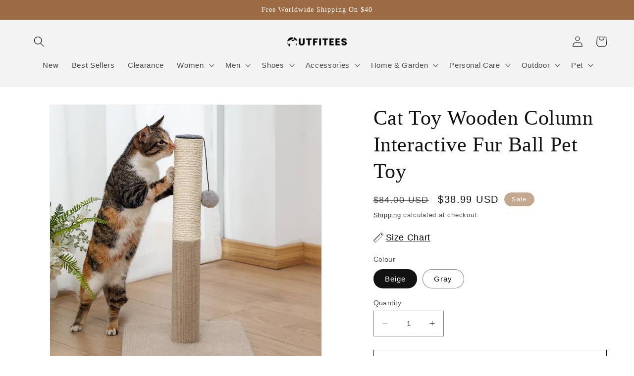

--- FILE ---
content_type: text/html; charset=utf-8
request_url: https://www.outfitees.com/products/cat-toy-wooden-column-interactive-fur-ball-pet-toy
body_size: 28694
content:
<!doctype html>
<html class="no-js" lang="en">
  <head>
  <meta name="msvalidate.01" content="D0C927582AD326BD97BF27CD8104FD29" />
  <script>
(function(w,d,t,r,u){var f,n,i;w[u]=w[u]||[],f=function(){var o={ti:"148002987"};o.q=w[u],w[u]=new UET(o),w[u].push("pageLoad")},n=d.createElement(t),n.src=r,n.async=1,n.onload=n.onreadystatechange=function(){var s=this.readyState;s&&s!=="loaded"&&s!=="complete"||(f(),n.onload=n.onreadystatechange=null)},i=d.getElementsByTagName(t)[0],i.parentNode.insertBefore(n,i)})(window,document,"script","//bat.bing.com/bat.js","uetq");
</script>
    <!-- Google tag (gtag.js) -->
<script async src="https://www.googletagmanager.com/gtag/js?id=G-Q56LJBBGJJ"></script>
<script>
  window.dataLayer = window.dataLayer || [];
  function gtag(){dataLayer.push(arguments);}
  gtag('js', new Date());

  gtag('config', 'G-Q56LJBBGJJ');
</script>
<script>
window.KiwiSizing = window.KiwiSizing === undefined ? {} : window.KiwiSizing;
KiwiSizing.shop = "outfiteesshop.myshopify.com";


KiwiSizing.data = {
  collections: "232301330622,241028858046,272943186110,272942792894",
  tags: "",
  product: "6868211663038",
  vendor: "Outfitees",
  type: "Pet Toy",
  title: "Cat Toy Wooden Column Interactive Fur Ball Pet Toy",
  images: ["\/\/www.outfitees.com\/cdn\/shop\/products\/23262676831_905526040.jpg?v=1627639927","\/\/www.outfitees.com\/cdn\/shop\/products\/16-3.jpg?v=1627639927","\/\/www.outfitees.com\/cdn\/shop\/products\/23176581021_905526040.jpg?v=1627639927","\/\/www.outfitees.com\/cdn\/shop\/products\/16-5.jpg?v=1627639927","\/\/www.outfitees.com\/cdn\/shop\/products\/16-6.jpg?v=1627639927"],
  options: [{"name":"Colour","position":1,"values":["Beige","Gray"]}],
  variants: [{"id":40289004388542,"title":"Beige","option1":"Beige","option2":null,"option3":null,"sku":"MDX00195_Beige","requires_shipping":true,"taxable":true,"featured_image":{"id":29393366515902,"product_id":6868211663038,"position":1,"created_at":"2021-07-30T18:10:48+08:00","updated_at":"2021-07-30T18:12:07+08:00","alt":"3","width":800,"height":800,"src":"\/\/www.outfitees.com\/cdn\/shop\/products\/23262676831_905526040.jpg?v=1627639927","variant_ids":[40289004388542]},"available":true,"name":"Cat Toy Wooden Column Interactive Fur Ball Pet Toy - Beige","public_title":"Beige","options":["Beige"],"price":3899,"weight":0,"compare_at_price":8400,"inventory_management":null,"barcode":null,"featured_media":{"alt":"3","id":21684388724926,"position":1,"preview_image":{"aspect_ratio":1.0,"height":800,"width":800,"src":"\/\/www.outfitees.com\/cdn\/shop\/products\/23262676831_905526040.jpg?v=1627639927"}},"requires_selling_plan":false,"selling_plan_allocations":[]},{"id":40289002881214,"title":"Gray","option1":"Gray","option2":null,"option3":null,"sku":"MDX00195_GR","requires_shipping":true,"taxable":true,"featured_image":{"id":29393371234494,"product_id":6868211663038,"position":2,"created_at":"2021-07-30T18:11:49+08:00","updated_at":"2021-07-30T18:12:07+08:00","alt":null,"width":800,"height":800,"src":"\/\/www.outfitees.com\/cdn\/shop\/products\/16-3.jpg?v=1627639927","variant_ids":[40289002881214]},"available":true,"name":"Cat Toy Wooden Column Interactive Fur Ball Pet Toy - Gray","public_title":"Gray","options":["Gray"],"price":3899,"weight":0,"compare_at_price":8400,"inventory_management":null,"barcode":null,"featured_media":{"alt":null,"id":21684393410750,"position":2,"preview_image":{"aspect_ratio":1.0,"height":800,"width":800,"src":"\/\/www.outfitees.com\/cdn\/shop\/products\/16-3.jpg?v=1627639927"}},"requires_selling_plan":false,"selling_plan_allocations":[]}],
};

</script>
    <meta charset="utf-8">
    <meta http-equiv="X-UA-Compatible" content="IE=edge">
    <meta name="viewport" content="width=device-width,initial-scale=1">
    <meta name="theme-color" content="">
    <link rel="canonical" href="https://www.outfitees.com/products/cat-toy-wooden-column-interactive-fur-ball-pet-toy">
    <link rel="preconnect" href="https://cdn.shopify.com" crossorigin><link rel="icon" type="image/png" href="//www.outfitees.com/cdn/shop/files/OT-LOGO_baf1602c-7bdc-4da5-83bc-80035adf57c1.png?crop=center&height=32&v=1679505416&width=32"><title>
      Cat Toy Wooden Column Interactive Fur Ball Pet Toy
 &ndash; Outfitees</title>

    
      <meta name="description" content="Cats love to scratch and climb anywhere around the house. So, instead of letting them climb anywhere, get them this cat pole. With this pole, they can scratch and climb to their heart’s content. Also, this pole is wrapped with sisal rope which makes it easier for them to climb. On the top is a hanging fur ball that the">
    

    

<meta property="og:site_name" content="Outfitees">
<meta property="og:url" content="https://www.outfitees.com/products/cat-toy-wooden-column-interactive-fur-ball-pet-toy">
<meta property="og:title" content="Cat Toy Wooden Column Interactive Fur Ball Pet Toy">
<meta property="og:type" content="product">
<meta property="og:description" content="Cats love to scratch and climb anywhere around the house. So, instead of letting them climb anywhere, get them this cat pole. With this pole, they can scratch and climb to their heart’s content. Also, this pole is wrapped with sisal rope which makes it easier for them to climb. On the top is a hanging fur ball that the"><meta property="og:image" content="http://www.outfitees.com/cdn/shop/products/23262676831_905526040.jpg?v=1627639927">
  <meta property="og:image:secure_url" content="https://www.outfitees.com/cdn/shop/products/23262676831_905526040.jpg?v=1627639927">
  <meta property="og:image:width" content="800">
  <meta property="og:image:height" content="800"><meta property="og:price:amount" content="38.99">
  <meta property="og:price:currency" content="USD"><meta name="twitter:card" content="summary_large_image">
<meta name="twitter:title" content="Cat Toy Wooden Column Interactive Fur Ball Pet Toy">
<meta name="twitter:description" content="Cats love to scratch and climb anywhere around the house. So, instead of letting them climb anywhere, get them this cat pole. With this pole, they can scratch and climb to their heart’s content. Also, this pole is wrapped with sisal rope which makes it easier for them to climb. On the top is a hanging fur ball that the">


    <script src="//www.outfitees.com/cdn/shop/t/10/assets/constants.js?v=165488195745554878101679489204" defer="defer"></script>
    <script src="//www.outfitees.com/cdn/shop/t/10/assets/pubsub.js?v=2921868252632587581679489204" defer="defer"></script>
    <script src="//www.outfitees.com/cdn/shop/t/10/assets/global.js?v=85297797553816670871679489204" defer="defer"></script>
    <script>window.performance && window.performance.mark && window.performance.mark('shopify.content_for_header.start');</script><meta id="shopify-digital-wallet" name="shopify-digital-wallet" content="/50467635390/digital_wallets/dialog">
<meta name="shopify-checkout-api-token" content="ba050ed2b86ce63fcb691eb36ee4f932">
<meta id="in-context-paypal-metadata" data-shop-id="50467635390" data-venmo-supported="false" data-environment="production" data-locale="en_US" data-paypal-v4="true" data-currency="USD">
<link rel="alternate" type="application/json+oembed" href="https://www.outfitees.com/products/cat-toy-wooden-column-interactive-fur-ball-pet-toy.oembed">
<script async="async" src="/checkouts/internal/preloads.js?locale=en-US"></script>
<script id="shopify-features" type="application/json">{"accessToken":"ba050ed2b86ce63fcb691eb36ee4f932","betas":["rich-media-storefront-analytics"],"domain":"www.outfitees.com","predictiveSearch":true,"shopId":50467635390,"locale":"en"}</script>
<script>var Shopify = Shopify || {};
Shopify.shop = "outfiteesshop.myshopify.com";
Shopify.locale = "en";
Shopify.currency = {"active":"USD","rate":"1.0"};
Shopify.country = "US";
Shopify.theme = {"name":"Dawn","id":136279621859,"schema_name":"Dawn","schema_version":"8.0.1","theme_store_id":887,"role":"main"};
Shopify.theme.handle = "null";
Shopify.theme.style = {"id":null,"handle":null};
Shopify.cdnHost = "www.outfitees.com/cdn";
Shopify.routes = Shopify.routes || {};
Shopify.routes.root = "/";</script>
<script type="module">!function(o){(o.Shopify=o.Shopify||{}).modules=!0}(window);</script>
<script>!function(o){function n(){var o=[];function n(){o.push(Array.prototype.slice.apply(arguments))}return n.q=o,n}var t=o.Shopify=o.Shopify||{};t.loadFeatures=n(),t.autoloadFeatures=n()}(window);</script>
<script id="shop-js-analytics" type="application/json">{"pageType":"product"}</script>
<script defer="defer" async type="module" src="//www.outfitees.com/cdn/shopifycloud/shop-js/modules/v2/client.init-shop-cart-sync_C5BV16lS.en.esm.js"></script>
<script defer="defer" async type="module" src="//www.outfitees.com/cdn/shopifycloud/shop-js/modules/v2/chunk.common_CygWptCX.esm.js"></script>
<script type="module">
  await import("//www.outfitees.com/cdn/shopifycloud/shop-js/modules/v2/client.init-shop-cart-sync_C5BV16lS.en.esm.js");
await import("//www.outfitees.com/cdn/shopifycloud/shop-js/modules/v2/chunk.common_CygWptCX.esm.js");

  window.Shopify.SignInWithShop?.initShopCartSync?.({"fedCMEnabled":true,"windoidEnabled":true});

</script>
<script>(function() {
  var isLoaded = false;
  function asyncLoad() {
    if (isLoaded) return;
    isLoaded = true;
    var urls = ["https:\/\/app.kiwisizing.com\/web\/js\/dist\/kiwiSizing\/plugin\/SizingPlugin.prod.js?v=330\u0026shop=outfiteesshop.myshopify.com"];
    for (var i = 0; i < urls.length; i++) {
      var s = document.createElement('script');
      s.type = 'text/javascript';
      s.async = true;
      s.src = urls[i];
      var x = document.getElementsByTagName('script')[0];
      x.parentNode.insertBefore(s, x);
    }
  };
  if(window.attachEvent) {
    window.attachEvent('onload', asyncLoad);
  } else {
    window.addEventListener('load', asyncLoad, false);
  }
})();</script>
<script id="__st">var __st={"a":50467635390,"offset":28800,"reqid":"cb574acd-51db-4f64-94b6-dab7aad4c193-1768647104","pageurl":"www.outfitees.com\/products\/cat-toy-wooden-column-interactive-fur-ball-pet-toy","u":"cb2ebf7df015","p":"product","rtyp":"product","rid":6868211663038};</script>
<script>window.ShopifyPaypalV4VisibilityTracking = true;</script>
<script id="captcha-bootstrap">!function(){'use strict';const t='contact',e='account',n='new_comment',o=[[t,t],['blogs',n],['comments',n],[t,'customer']],c=[[e,'customer_login'],[e,'guest_login'],[e,'recover_customer_password'],[e,'create_customer']],r=t=>t.map((([t,e])=>`form[action*='/${t}']:not([data-nocaptcha='true']) input[name='form_type'][value='${e}']`)).join(','),a=t=>()=>t?[...document.querySelectorAll(t)].map((t=>t.form)):[];function s(){const t=[...o],e=r(t);return a(e)}const i='password',u='form_key',d=['recaptcha-v3-token','g-recaptcha-response','h-captcha-response',i],f=()=>{try{return window.sessionStorage}catch{return}},m='__shopify_v',_=t=>t.elements[u];function p(t,e,n=!1){try{const o=window.sessionStorage,c=JSON.parse(o.getItem(e)),{data:r}=function(t){const{data:e,action:n}=t;return t[m]||n?{data:e,action:n}:{data:t,action:n}}(c);for(const[e,n]of Object.entries(r))t.elements[e]&&(t.elements[e].value=n);n&&o.removeItem(e)}catch(o){console.error('form repopulation failed',{error:o})}}const l='form_type',E='cptcha';function T(t){t.dataset[E]=!0}const w=window,h=w.document,L='Shopify',v='ce_forms',y='captcha';let A=!1;((t,e)=>{const n=(g='f06e6c50-85a8-45c8-87d0-21a2b65856fe',I='https://cdn.shopify.com/shopifycloud/storefront-forms-hcaptcha/ce_storefront_forms_captcha_hcaptcha.v1.5.2.iife.js',D={infoText:'Protected by hCaptcha',privacyText:'Privacy',termsText:'Terms'},(t,e,n)=>{const o=w[L][v],c=o.bindForm;if(c)return c(t,g,e,D).then(n);var r;o.q.push([[t,g,e,D],n]),r=I,A||(h.body.append(Object.assign(h.createElement('script'),{id:'captcha-provider',async:!0,src:r})),A=!0)});var g,I,D;w[L]=w[L]||{},w[L][v]=w[L][v]||{},w[L][v].q=[],w[L][y]=w[L][y]||{},w[L][y].protect=function(t,e){n(t,void 0,e),T(t)},Object.freeze(w[L][y]),function(t,e,n,w,h,L){const[v,y,A,g]=function(t,e,n){const i=e?o:[],u=t?c:[],d=[...i,...u],f=r(d),m=r(i),_=r(d.filter((([t,e])=>n.includes(e))));return[a(f),a(m),a(_),s()]}(w,h,L),I=t=>{const e=t.target;return e instanceof HTMLFormElement?e:e&&e.form},D=t=>v().includes(t);t.addEventListener('submit',(t=>{const e=I(t);if(!e)return;const n=D(e)&&!e.dataset.hcaptchaBound&&!e.dataset.recaptchaBound,o=_(e),c=g().includes(e)&&(!o||!o.value);(n||c)&&t.preventDefault(),c&&!n&&(function(t){try{if(!f())return;!function(t){const e=f();if(!e)return;const n=_(t);if(!n)return;const o=n.value;o&&e.removeItem(o)}(t);const e=Array.from(Array(32),(()=>Math.random().toString(36)[2])).join('');!function(t,e){_(t)||t.append(Object.assign(document.createElement('input'),{type:'hidden',name:u})),t.elements[u].value=e}(t,e),function(t,e){const n=f();if(!n)return;const o=[...t.querySelectorAll(`input[type='${i}']`)].map((({name:t})=>t)),c=[...d,...o],r={};for(const[a,s]of new FormData(t).entries())c.includes(a)||(r[a]=s);n.setItem(e,JSON.stringify({[m]:1,action:t.action,data:r}))}(t,e)}catch(e){console.error('failed to persist form',e)}}(e),e.submit())}));const S=(t,e)=>{t&&!t.dataset[E]&&(n(t,e.some((e=>e===t))),T(t))};for(const o of['focusin','change'])t.addEventListener(o,(t=>{const e=I(t);D(e)&&S(e,y())}));const B=e.get('form_key'),M=e.get(l),P=B&&M;t.addEventListener('DOMContentLoaded',(()=>{const t=y();if(P)for(const e of t)e.elements[l].value===M&&p(e,B);[...new Set([...A(),...v().filter((t=>'true'===t.dataset.shopifyCaptcha))])].forEach((e=>S(e,t)))}))}(h,new URLSearchParams(w.location.search),n,t,e,['guest_login'])})(!0,!0)}();</script>
<script integrity="sha256-4kQ18oKyAcykRKYeNunJcIwy7WH5gtpwJnB7kiuLZ1E=" data-source-attribution="shopify.loadfeatures" defer="defer" src="//www.outfitees.com/cdn/shopifycloud/storefront/assets/storefront/load_feature-a0a9edcb.js" crossorigin="anonymous"></script>
<script data-source-attribution="shopify.dynamic_checkout.dynamic.init">var Shopify=Shopify||{};Shopify.PaymentButton=Shopify.PaymentButton||{isStorefrontPortableWallets:!0,init:function(){window.Shopify.PaymentButton.init=function(){};var t=document.createElement("script");t.src="https://www.outfitees.com/cdn/shopifycloud/portable-wallets/latest/portable-wallets.en.js",t.type="module",document.head.appendChild(t)}};
</script>
<script data-source-attribution="shopify.dynamic_checkout.buyer_consent">
  function portableWalletsHideBuyerConsent(e){var t=document.getElementById("shopify-buyer-consent"),n=document.getElementById("shopify-subscription-policy-button");t&&n&&(t.classList.add("hidden"),t.setAttribute("aria-hidden","true"),n.removeEventListener("click",e))}function portableWalletsShowBuyerConsent(e){var t=document.getElementById("shopify-buyer-consent"),n=document.getElementById("shopify-subscription-policy-button");t&&n&&(t.classList.remove("hidden"),t.removeAttribute("aria-hidden"),n.addEventListener("click",e))}window.Shopify?.PaymentButton&&(window.Shopify.PaymentButton.hideBuyerConsent=portableWalletsHideBuyerConsent,window.Shopify.PaymentButton.showBuyerConsent=portableWalletsShowBuyerConsent);
</script>
<script>
  function portableWalletsCleanup(e){e&&e.src&&console.error("Failed to load portable wallets script "+e.src);var t=document.querySelectorAll("shopify-accelerated-checkout .shopify-payment-button__skeleton, shopify-accelerated-checkout-cart .wallet-cart-button__skeleton"),e=document.getElementById("shopify-buyer-consent");for(let e=0;e<t.length;e++)t[e].remove();e&&e.remove()}function portableWalletsNotLoadedAsModule(e){e instanceof ErrorEvent&&"string"==typeof e.message&&e.message.includes("import.meta")&&"string"==typeof e.filename&&e.filename.includes("portable-wallets")&&(window.removeEventListener("error",portableWalletsNotLoadedAsModule),window.Shopify.PaymentButton.failedToLoad=e,"loading"===document.readyState?document.addEventListener("DOMContentLoaded",window.Shopify.PaymentButton.init):window.Shopify.PaymentButton.init())}window.addEventListener("error",portableWalletsNotLoadedAsModule);
</script>

<script type="module" src="https://www.outfitees.com/cdn/shopifycloud/portable-wallets/latest/portable-wallets.en.js" onError="portableWalletsCleanup(this)" crossorigin="anonymous"></script>
<script nomodule>
  document.addEventListener("DOMContentLoaded", portableWalletsCleanup);
</script>

<link id="shopify-accelerated-checkout-styles" rel="stylesheet" media="screen" href="https://www.outfitees.com/cdn/shopifycloud/portable-wallets/latest/accelerated-checkout-backwards-compat.css" crossorigin="anonymous">
<style id="shopify-accelerated-checkout-cart">
        #shopify-buyer-consent {
  margin-top: 1em;
  display: inline-block;
  width: 100%;
}

#shopify-buyer-consent.hidden {
  display: none;
}

#shopify-subscription-policy-button {
  background: none;
  border: none;
  padding: 0;
  text-decoration: underline;
  font-size: inherit;
  cursor: pointer;
}

#shopify-subscription-policy-button::before {
  box-shadow: none;
}

      </style>
<script id="sections-script" data-sections="header,footer" defer="defer" src="//www.outfitees.com/cdn/shop/t/10/compiled_assets/scripts.js?v=749"></script>
<script>window.performance && window.performance.mark && window.performance.mark('shopify.content_for_header.end');</script>


    <style data-shopify>
      
      
      
      
      

      :root {
        --font-body-family: "system_ui", -apple-system, 'Segoe UI', Roboto, 'Helvetica Neue', 'Noto Sans', 'Liberation Sans', Arial, sans-serif, 'Apple Color Emoji', 'Segoe UI Emoji', 'Segoe UI Symbol', 'Noto Color Emoji';
        --font-body-style: normal;
        --font-body-weight: 400;
        --font-body-weight-bold: 700;

        --font-heading-family: "New York", Iowan Old Style, Apple Garamond, Baskerville, Times New Roman, Droid Serif, Times, Source Serif Pro, serif, Apple Color Emoji, Segoe UI Emoji, Segoe UI Symbol;
        --font-heading-style: normal;
        --font-heading-weight: 400;

        --font-body-scale: 1.1;
        --font-heading-scale: 0.9545454545454546;

        --color-base-text: 18, 18, 18;
        --color-shadow: 18, 18, 18;
        --color-base-background-1: 255, 255, 255;
        --color-base-background-2: 243, 243, 243;
        --color-base-solid-button-labels: 255, 255, 255;
        --color-base-outline-button-labels: 18, 18, 18;
        --color-base-accent-1: 157, 107, 67;
        --color-base-accent-2: 196, 167, 145;
        --payment-terms-background-color: #ffffff;

        --gradient-base-background-1: #ffffff;
        --gradient-base-background-2: #f3f3f3;
        --gradient-base-accent-1: #9d6b43;
        --gradient-base-accent-2: #c4a791;

        --media-padding: px;
        --media-border-opacity: 0.05;
        --media-border-width: 1px;
        --media-radius: 0px;
        --media-shadow-opacity: 0.0;
        --media-shadow-horizontal-offset: 0px;
        --media-shadow-vertical-offset: 4px;
        --media-shadow-blur-radius: 5px;
        --media-shadow-visible: 0;

        --page-width: 120rem;
        --page-width-margin: 0rem;

        --product-card-image-padding: 0.0rem;
        --product-card-corner-radius: 0.0rem;
        --product-card-text-alignment: left;
        --product-card-border-width: 0.0rem;
        --product-card-border-opacity: 0.1;
        --product-card-shadow-opacity: 0.0;
        --product-card-shadow-visible: 0;
        --product-card-shadow-horizontal-offset: 0.0rem;
        --product-card-shadow-vertical-offset: 0.4rem;
        --product-card-shadow-blur-radius: 0.5rem;

        --collection-card-image-padding: 0.0rem;
        --collection-card-corner-radius: 0.0rem;
        --collection-card-text-alignment: left;
        --collection-card-border-width: 0.0rem;
        --collection-card-border-opacity: 0.1;
        --collection-card-shadow-opacity: 0.0;
        --collection-card-shadow-visible: 0;
        --collection-card-shadow-horizontal-offset: 0.0rem;
        --collection-card-shadow-vertical-offset: 0.4rem;
        --collection-card-shadow-blur-radius: 0.5rem;

        --blog-card-image-padding: 0.0rem;
        --blog-card-corner-radius: 0.0rem;
        --blog-card-text-alignment: left;
        --blog-card-border-width: 0.0rem;
        --blog-card-border-opacity: 0.1;
        --blog-card-shadow-opacity: 0.0;
        --blog-card-shadow-visible: 0;
        --blog-card-shadow-horizontal-offset: 0.0rem;
        --blog-card-shadow-vertical-offset: 0.4rem;
        --blog-card-shadow-blur-radius: 0.5rem;

        --badge-corner-radius: 4.0rem;

        --popup-border-width: 1px;
        --popup-border-opacity: 0.1;
        --popup-corner-radius: 0px;
        --popup-shadow-opacity: 0.0;
        --popup-shadow-horizontal-offset: 0px;
        --popup-shadow-vertical-offset: 4px;
        --popup-shadow-blur-radius: 5px;

        --drawer-border-width: 1px;
        --drawer-border-opacity: 0.1;
        --drawer-shadow-opacity: 0.0;
        --drawer-shadow-horizontal-offset: 0px;
        --drawer-shadow-vertical-offset: 4px;
        --drawer-shadow-blur-radius: 5px;

        --spacing-sections-desktop: 0px;
        --spacing-sections-mobile: 0px;

        --grid-desktop-vertical-spacing: 8px;
        --grid-desktop-horizontal-spacing: 8px;
        --grid-mobile-vertical-spacing: 4px;
        --grid-mobile-horizontal-spacing: 4px;

        --text-boxes-border-opacity: 0.1;
        --text-boxes-border-width: 0px;
        --text-boxes-radius: 0px;
        --text-boxes-shadow-opacity: 0.0;
        --text-boxes-shadow-visible: 0;
        --text-boxes-shadow-horizontal-offset: 0px;
        --text-boxes-shadow-vertical-offset: 4px;
        --text-boxes-shadow-blur-radius: 5px;

        --buttons-radius: 0px;
        --buttons-radius-outset: 0px;
        --buttons-border-width: 1px;
        --buttons-border-opacity: 1.0;
        --buttons-shadow-opacity: 0.0;
        --buttons-shadow-visible: 0;
        --buttons-shadow-horizontal-offset: 0px;
        --buttons-shadow-vertical-offset: 4px;
        --buttons-shadow-blur-radius: 5px;
        --buttons-border-offset: 0px;

        --inputs-radius: 0px;
        --inputs-border-width: 1px;
        --inputs-border-opacity: 0.55;
        --inputs-shadow-opacity: 0.0;
        --inputs-shadow-horizontal-offset: 0px;
        --inputs-margin-offset: 0px;
        --inputs-shadow-vertical-offset: 4px;
        --inputs-shadow-blur-radius: 5px;
        --inputs-radius-outset: 0px;

        --variant-pills-radius: 40px;
        --variant-pills-border-width: 1px;
        --variant-pills-border-opacity: 0.55;
        --variant-pills-shadow-opacity: 0.0;
        --variant-pills-shadow-horizontal-offset: 0px;
        --variant-pills-shadow-vertical-offset: 4px;
        --variant-pills-shadow-blur-radius: 5px;
      }

      *,
      *::before,
      *::after {
        box-sizing: inherit;
      }

      html {
        box-sizing: border-box;
        font-size: calc(var(--font-body-scale) * 62.5%);
        height: 100%;
      }

      body {
        display: grid;
        grid-template-rows: auto auto 1fr auto;
        grid-template-columns: 100%;
        min-height: 100%;
        margin: 0;
        font-size: 1.5rem;
        letter-spacing: 0.06rem;
        line-height: calc(1 + 0.8 / var(--font-body-scale));
        font-family: var(--font-body-family);
        font-style: var(--font-body-style);
        font-weight: var(--font-body-weight);
      }

      @media screen and (min-width: 750px) {
        body {
          font-size: 1.6rem;
        }
      }
    </style>

    <link href="//www.outfitees.com/cdn/shop/t/10/assets/base.css?v=831047894957930821679489203" rel="stylesheet" type="text/css" media="all" />
<link rel="stylesheet" href="//www.outfitees.com/cdn/shop/t/10/assets/component-predictive-search.css?v=85913294783299393391679489204" media="print" onload="this.media='all'"><script>document.documentElement.className = document.documentElement.className.replace('no-js', 'js');
    if (Shopify.designMode) {
      document.documentElement.classList.add('shopify-design-mode');
    }
    </script>
  <link href="https://monorail-edge.shopifysvc.com" rel="dns-prefetch">
<script>(function(){if ("sendBeacon" in navigator && "performance" in window) {try {var session_token_from_headers = performance.getEntriesByType('navigation')[0].serverTiming.find(x => x.name == '_s').description;} catch {var session_token_from_headers = undefined;}var session_cookie_matches = document.cookie.match(/_shopify_s=([^;]*)/);var session_token_from_cookie = session_cookie_matches && session_cookie_matches.length === 2 ? session_cookie_matches[1] : "";var session_token = session_token_from_headers || session_token_from_cookie || "";function handle_abandonment_event(e) {var entries = performance.getEntries().filter(function(entry) {return /monorail-edge.shopifysvc.com/.test(entry.name);});if (!window.abandonment_tracked && entries.length === 0) {window.abandonment_tracked = true;var currentMs = Date.now();var navigation_start = performance.timing.navigationStart;var payload = {shop_id: 50467635390,url: window.location.href,navigation_start,duration: currentMs - navigation_start,session_token,page_type: "product"};window.navigator.sendBeacon("https://monorail-edge.shopifysvc.com/v1/produce", JSON.stringify({schema_id: "online_store_buyer_site_abandonment/1.1",payload: payload,metadata: {event_created_at_ms: currentMs,event_sent_at_ms: currentMs}}));}}window.addEventListener('pagehide', handle_abandonment_event);}}());</script>
<script id="web-pixels-manager-setup">(function e(e,d,r,n,o){if(void 0===o&&(o={}),!Boolean(null===(a=null===(i=window.Shopify)||void 0===i?void 0:i.analytics)||void 0===a?void 0:a.replayQueue)){var i,a;window.Shopify=window.Shopify||{};var t=window.Shopify;t.analytics=t.analytics||{};var s=t.analytics;s.replayQueue=[],s.publish=function(e,d,r){return s.replayQueue.push([e,d,r]),!0};try{self.performance.mark("wpm:start")}catch(e){}var l=function(){var e={modern:/Edge?\/(1{2}[4-9]|1[2-9]\d|[2-9]\d{2}|\d{4,})\.\d+(\.\d+|)|Firefox\/(1{2}[4-9]|1[2-9]\d|[2-9]\d{2}|\d{4,})\.\d+(\.\d+|)|Chrom(ium|e)\/(9{2}|\d{3,})\.\d+(\.\d+|)|(Maci|X1{2}).+ Version\/(15\.\d+|(1[6-9]|[2-9]\d|\d{3,})\.\d+)([,.]\d+|)( \(\w+\)|)( Mobile\/\w+|) Safari\/|Chrome.+OPR\/(9{2}|\d{3,})\.\d+\.\d+|(CPU[ +]OS|iPhone[ +]OS|CPU[ +]iPhone|CPU IPhone OS|CPU iPad OS)[ +]+(15[._]\d+|(1[6-9]|[2-9]\d|\d{3,})[._]\d+)([._]\d+|)|Android:?[ /-](13[3-9]|1[4-9]\d|[2-9]\d{2}|\d{4,})(\.\d+|)(\.\d+|)|Android.+Firefox\/(13[5-9]|1[4-9]\d|[2-9]\d{2}|\d{4,})\.\d+(\.\d+|)|Android.+Chrom(ium|e)\/(13[3-9]|1[4-9]\d|[2-9]\d{2}|\d{4,})\.\d+(\.\d+|)|SamsungBrowser\/([2-9]\d|\d{3,})\.\d+/,legacy:/Edge?\/(1[6-9]|[2-9]\d|\d{3,})\.\d+(\.\d+|)|Firefox\/(5[4-9]|[6-9]\d|\d{3,})\.\d+(\.\d+|)|Chrom(ium|e)\/(5[1-9]|[6-9]\d|\d{3,})\.\d+(\.\d+|)([\d.]+$|.*Safari\/(?![\d.]+ Edge\/[\d.]+$))|(Maci|X1{2}).+ Version\/(10\.\d+|(1[1-9]|[2-9]\d|\d{3,})\.\d+)([,.]\d+|)( \(\w+\)|)( Mobile\/\w+|) Safari\/|Chrome.+OPR\/(3[89]|[4-9]\d|\d{3,})\.\d+\.\d+|(CPU[ +]OS|iPhone[ +]OS|CPU[ +]iPhone|CPU IPhone OS|CPU iPad OS)[ +]+(10[._]\d+|(1[1-9]|[2-9]\d|\d{3,})[._]\d+)([._]\d+|)|Android:?[ /-](13[3-9]|1[4-9]\d|[2-9]\d{2}|\d{4,})(\.\d+|)(\.\d+|)|Mobile Safari.+OPR\/([89]\d|\d{3,})\.\d+\.\d+|Android.+Firefox\/(13[5-9]|1[4-9]\d|[2-9]\d{2}|\d{4,})\.\d+(\.\d+|)|Android.+Chrom(ium|e)\/(13[3-9]|1[4-9]\d|[2-9]\d{2}|\d{4,})\.\d+(\.\d+|)|Android.+(UC? ?Browser|UCWEB|U3)[ /]?(15\.([5-9]|\d{2,})|(1[6-9]|[2-9]\d|\d{3,})\.\d+)\.\d+|SamsungBrowser\/(5\.\d+|([6-9]|\d{2,})\.\d+)|Android.+MQ{2}Browser\/(14(\.(9|\d{2,})|)|(1[5-9]|[2-9]\d|\d{3,})(\.\d+|))(\.\d+|)|K[Aa][Ii]OS\/(3\.\d+|([4-9]|\d{2,})\.\d+)(\.\d+|)/},d=e.modern,r=e.legacy,n=navigator.userAgent;return n.match(d)?"modern":n.match(r)?"legacy":"unknown"}(),u="modern"===l?"modern":"legacy",c=(null!=n?n:{modern:"",legacy:""})[u],f=function(e){return[e.baseUrl,"/wpm","/b",e.hashVersion,"modern"===e.buildTarget?"m":"l",".js"].join("")}({baseUrl:d,hashVersion:r,buildTarget:u}),m=function(e){var d=e.version,r=e.bundleTarget,n=e.surface,o=e.pageUrl,i=e.monorailEndpoint;return{emit:function(e){var a=e.status,t=e.errorMsg,s=(new Date).getTime(),l=JSON.stringify({metadata:{event_sent_at_ms:s},events:[{schema_id:"web_pixels_manager_load/3.1",payload:{version:d,bundle_target:r,page_url:o,status:a,surface:n,error_msg:t},metadata:{event_created_at_ms:s}}]});if(!i)return console&&console.warn&&console.warn("[Web Pixels Manager] No Monorail endpoint provided, skipping logging."),!1;try{return self.navigator.sendBeacon.bind(self.navigator)(i,l)}catch(e){}var u=new XMLHttpRequest;try{return u.open("POST",i,!0),u.setRequestHeader("Content-Type","text/plain"),u.send(l),!0}catch(e){return console&&console.warn&&console.warn("[Web Pixels Manager] Got an unhandled error while logging to Monorail."),!1}}}}({version:r,bundleTarget:l,surface:e.surface,pageUrl:self.location.href,monorailEndpoint:e.monorailEndpoint});try{o.browserTarget=l,function(e){var d=e.src,r=e.async,n=void 0===r||r,o=e.onload,i=e.onerror,a=e.sri,t=e.scriptDataAttributes,s=void 0===t?{}:t,l=document.createElement("script"),u=document.querySelector("head"),c=document.querySelector("body");if(l.async=n,l.src=d,a&&(l.integrity=a,l.crossOrigin="anonymous"),s)for(var f in s)if(Object.prototype.hasOwnProperty.call(s,f))try{l.dataset[f]=s[f]}catch(e){}if(o&&l.addEventListener("load",o),i&&l.addEventListener("error",i),u)u.appendChild(l);else{if(!c)throw new Error("Did not find a head or body element to append the script");c.appendChild(l)}}({src:f,async:!0,onload:function(){if(!function(){var e,d;return Boolean(null===(d=null===(e=window.Shopify)||void 0===e?void 0:e.analytics)||void 0===d?void 0:d.initialized)}()){var d=window.webPixelsManager.init(e)||void 0;if(d){var r=window.Shopify.analytics;r.replayQueue.forEach((function(e){var r=e[0],n=e[1],o=e[2];d.publishCustomEvent(r,n,o)})),r.replayQueue=[],r.publish=d.publishCustomEvent,r.visitor=d.visitor,r.initialized=!0}}},onerror:function(){return m.emit({status:"failed",errorMsg:"".concat(f," has failed to load")})},sri:function(e){var d=/^sha384-[A-Za-z0-9+/=]+$/;return"string"==typeof e&&d.test(e)}(c)?c:"",scriptDataAttributes:o}),m.emit({status:"loading"})}catch(e){m.emit({status:"failed",errorMsg:(null==e?void 0:e.message)||"Unknown error"})}}})({shopId: 50467635390,storefrontBaseUrl: "https://www.outfitees.com",extensionsBaseUrl: "https://extensions.shopifycdn.com/cdn/shopifycloud/web-pixels-manager",monorailEndpoint: "https://monorail-edge.shopifysvc.com/unstable/produce_batch",surface: "storefront-renderer",enabledBetaFlags: ["2dca8a86"],webPixelsConfigList: [{"id":"452002019","configuration":"{\"config\":\"{\\\"pixel_id\\\":\\\"G-Q56LJBBGJJ\\\",\\\"gtag_events\\\":[{\\\"type\\\":\\\"purchase\\\",\\\"action_label\\\":\\\"G-Q56LJBBGJJ\\\"},{\\\"type\\\":\\\"page_view\\\",\\\"action_label\\\":\\\"G-Q56LJBBGJJ\\\"},{\\\"type\\\":\\\"view_item\\\",\\\"action_label\\\":\\\"G-Q56LJBBGJJ\\\"},{\\\"type\\\":\\\"search\\\",\\\"action_label\\\":\\\"G-Q56LJBBGJJ\\\"},{\\\"type\\\":\\\"add_to_cart\\\",\\\"action_label\\\":\\\"G-Q56LJBBGJJ\\\"},{\\\"type\\\":\\\"begin_checkout\\\",\\\"action_label\\\":\\\"G-Q56LJBBGJJ\\\"},{\\\"type\\\":\\\"add_payment_info\\\",\\\"action_label\\\":\\\"G-Q56LJBBGJJ\\\"}],\\\"enable_monitoring_mode\\\":false}\"}","eventPayloadVersion":"v1","runtimeContext":"OPEN","scriptVersion":"b2a88bafab3e21179ed38636efcd8a93","type":"APP","apiClientId":1780363,"privacyPurposes":[],"dataSharingAdjustments":{"protectedCustomerApprovalScopes":["read_customer_address","read_customer_email","read_customer_name","read_customer_personal_data","read_customer_phone"]}},{"id":"55673059","eventPayloadVersion":"v1","runtimeContext":"LAX","scriptVersion":"1","type":"CUSTOM","privacyPurposes":["MARKETING"],"name":"Meta pixel (migrated)"},{"id":"shopify-app-pixel","configuration":"{}","eventPayloadVersion":"v1","runtimeContext":"STRICT","scriptVersion":"0450","apiClientId":"shopify-pixel","type":"APP","privacyPurposes":["ANALYTICS","MARKETING"]},{"id":"shopify-custom-pixel","eventPayloadVersion":"v1","runtimeContext":"LAX","scriptVersion":"0450","apiClientId":"shopify-pixel","type":"CUSTOM","privacyPurposes":["ANALYTICS","MARKETING"]}],isMerchantRequest: false,initData: {"shop":{"name":"Outfitees","paymentSettings":{"currencyCode":"USD"},"myshopifyDomain":"outfiteesshop.myshopify.com","countryCode":"CN","storefrontUrl":"https:\/\/www.outfitees.com"},"customer":null,"cart":null,"checkout":null,"productVariants":[{"price":{"amount":38.99,"currencyCode":"USD"},"product":{"title":"Cat Toy Wooden Column Interactive Fur Ball Pet Toy","vendor":"Outfitees","id":"6868211663038","untranslatedTitle":"Cat Toy Wooden Column Interactive Fur Ball Pet Toy","url":"\/products\/cat-toy-wooden-column-interactive-fur-ball-pet-toy","type":"Pet Toy"},"id":"40289004388542","image":{"src":"\/\/www.outfitees.com\/cdn\/shop\/products\/23262676831_905526040.jpg?v=1627639927"},"sku":"MDX00195_Beige","title":"Beige","untranslatedTitle":"Beige"},{"price":{"amount":38.99,"currencyCode":"USD"},"product":{"title":"Cat Toy Wooden Column Interactive Fur Ball Pet Toy","vendor":"Outfitees","id":"6868211663038","untranslatedTitle":"Cat Toy Wooden Column Interactive Fur Ball Pet Toy","url":"\/products\/cat-toy-wooden-column-interactive-fur-ball-pet-toy","type":"Pet Toy"},"id":"40289002881214","image":{"src":"\/\/www.outfitees.com\/cdn\/shop\/products\/16-3.jpg?v=1627639927"},"sku":"MDX00195_GR","title":"Gray","untranslatedTitle":"Gray"}],"purchasingCompany":null},},"https://www.outfitees.com/cdn","fcfee988w5aeb613cpc8e4bc33m6693e112",{"modern":"","legacy":""},{"shopId":"50467635390","storefrontBaseUrl":"https:\/\/www.outfitees.com","extensionBaseUrl":"https:\/\/extensions.shopifycdn.com\/cdn\/shopifycloud\/web-pixels-manager","surface":"storefront-renderer","enabledBetaFlags":"[\"2dca8a86\"]","isMerchantRequest":"false","hashVersion":"fcfee988w5aeb613cpc8e4bc33m6693e112","publish":"custom","events":"[[\"page_viewed\",{}],[\"product_viewed\",{\"productVariant\":{\"price\":{\"amount\":38.99,\"currencyCode\":\"USD\"},\"product\":{\"title\":\"Cat Toy Wooden Column Interactive Fur Ball Pet Toy\",\"vendor\":\"Outfitees\",\"id\":\"6868211663038\",\"untranslatedTitle\":\"Cat Toy Wooden Column Interactive Fur Ball Pet Toy\",\"url\":\"\/products\/cat-toy-wooden-column-interactive-fur-ball-pet-toy\",\"type\":\"Pet Toy\"},\"id\":\"40289004388542\",\"image\":{\"src\":\"\/\/www.outfitees.com\/cdn\/shop\/products\/23262676831_905526040.jpg?v=1627639927\"},\"sku\":\"MDX00195_Beige\",\"title\":\"Beige\",\"untranslatedTitle\":\"Beige\"}}]]"});</script><script>
  window.ShopifyAnalytics = window.ShopifyAnalytics || {};
  window.ShopifyAnalytics.meta = window.ShopifyAnalytics.meta || {};
  window.ShopifyAnalytics.meta.currency = 'USD';
  var meta = {"product":{"id":6868211663038,"gid":"gid:\/\/shopify\/Product\/6868211663038","vendor":"Outfitees","type":"Pet Toy","handle":"cat-toy-wooden-column-interactive-fur-ball-pet-toy","variants":[{"id":40289004388542,"price":3899,"name":"Cat Toy Wooden Column Interactive Fur Ball Pet Toy - Beige","public_title":"Beige","sku":"MDX00195_Beige"},{"id":40289002881214,"price":3899,"name":"Cat Toy Wooden Column Interactive Fur Ball Pet Toy - Gray","public_title":"Gray","sku":"MDX00195_GR"}],"remote":false},"page":{"pageType":"product","resourceType":"product","resourceId":6868211663038,"requestId":"cb574acd-51db-4f64-94b6-dab7aad4c193-1768647104"}};
  for (var attr in meta) {
    window.ShopifyAnalytics.meta[attr] = meta[attr];
  }
</script>
<script class="analytics">
  (function () {
    var customDocumentWrite = function(content) {
      var jquery = null;

      if (window.jQuery) {
        jquery = window.jQuery;
      } else if (window.Checkout && window.Checkout.$) {
        jquery = window.Checkout.$;
      }

      if (jquery) {
        jquery('body').append(content);
      }
    };

    var hasLoggedConversion = function(token) {
      if (token) {
        return document.cookie.indexOf('loggedConversion=' + token) !== -1;
      }
      return false;
    }

    var setCookieIfConversion = function(token) {
      if (token) {
        var twoMonthsFromNow = new Date(Date.now());
        twoMonthsFromNow.setMonth(twoMonthsFromNow.getMonth() + 2);

        document.cookie = 'loggedConversion=' + token + '; expires=' + twoMonthsFromNow;
      }
    }

    var trekkie = window.ShopifyAnalytics.lib = window.trekkie = window.trekkie || [];
    if (trekkie.integrations) {
      return;
    }
    trekkie.methods = [
      'identify',
      'page',
      'ready',
      'track',
      'trackForm',
      'trackLink'
    ];
    trekkie.factory = function(method) {
      return function() {
        var args = Array.prototype.slice.call(arguments);
        args.unshift(method);
        trekkie.push(args);
        return trekkie;
      };
    };
    for (var i = 0; i < trekkie.methods.length; i++) {
      var key = trekkie.methods[i];
      trekkie[key] = trekkie.factory(key);
    }
    trekkie.load = function(config) {
      trekkie.config = config || {};
      trekkie.config.initialDocumentCookie = document.cookie;
      var first = document.getElementsByTagName('script')[0];
      var script = document.createElement('script');
      script.type = 'text/javascript';
      script.onerror = function(e) {
        var scriptFallback = document.createElement('script');
        scriptFallback.type = 'text/javascript';
        scriptFallback.onerror = function(error) {
                var Monorail = {
      produce: function produce(monorailDomain, schemaId, payload) {
        var currentMs = new Date().getTime();
        var event = {
          schema_id: schemaId,
          payload: payload,
          metadata: {
            event_created_at_ms: currentMs,
            event_sent_at_ms: currentMs
          }
        };
        return Monorail.sendRequest("https://" + monorailDomain + "/v1/produce", JSON.stringify(event));
      },
      sendRequest: function sendRequest(endpointUrl, payload) {
        // Try the sendBeacon API
        if (window && window.navigator && typeof window.navigator.sendBeacon === 'function' && typeof window.Blob === 'function' && !Monorail.isIos12()) {
          var blobData = new window.Blob([payload], {
            type: 'text/plain'
          });

          if (window.navigator.sendBeacon(endpointUrl, blobData)) {
            return true;
          } // sendBeacon was not successful

        } // XHR beacon

        var xhr = new XMLHttpRequest();

        try {
          xhr.open('POST', endpointUrl);
          xhr.setRequestHeader('Content-Type', 'text/plain');
          xhr.send(payload);
        } catch (e) {
          console.log(e);
        }

        return false;
      },
      isIos12: function isIos12() {
        return window.navigator.userAgent.lastIndexOf('iPhone; CPU iPhone OS 12_') !== -1 || window.navigator.userAgent.lastIndexOf('iPad; CPU OS 12_') !== -1;
      }
    };
    Monorail.produce('monorail-edge.shopifysvc.com',
      'trekkie_storefront_load_errors/1.1',
      {shop_id: 50467635390,
      theme_id: 136279621859,
      app_name: "storefront",
      context_url: window.location.href,
      source_url: "//www.outfitees.com/cdn/s/trekkie.storefront.cd680fe47e6c39ca5d5df5f0a32d569bc48c0f27.min.js"});

        };
        scriptFallback.async = true;
        scriptFallback.src = '//www.outfitees.com/cdn/s/trekkie.storefront.cd680fe47e6c39ca5d5df5f0a32d569bc48c0f27.min.js';
        first.parentNode.insertBefore(scriptFallback, first);
      };
      script.async = true;
      script.src = '//www.outfitees.com/cdn/s/trekkie.storefront.cd680fe47e6c39ca5d5df5f0a32d569bc48c0f27.min.js';
      first.parentNode.insertBefore(script, first);
    };
    trekkie.load(
      {"Trekkie":{"appName":"storefront","development":false,"defaultAttributes":{"shopId":50467635390,"isMerchantRequest":null,"themeId":136279621859,"themeCityHash":"10660022831355756428","contentLanguage":"en","currency":"USD","eventMetadataId":"16f5c7c2-566a-4dc0-8244-144ed8f408a4"},"isServerSideCookieWritingEnabled":true,"monorailRegion":"shop_domain","enabledBetaFlags":["65f19447"]},"Session Attribution":{},"S2S":{"facebookCapiEnabled":false,"source":"trekkie-storefront-renderer","apiClientId":580111}}
    );

    var loaded = false;
    trekkie.ready(function() {
      if (loaded) return;
      loaded = true;

      window.ShopifyAnalytics.lib = window.trekkie;

      var originalDocumentWrite = document.write;
      document.write = customDocumentWrite;
      try { window.ShopifyAnalytics.merchantGoogleAnalytics.call(this); } catch(error) {};
      document.write = originalDocumentWrite;

      window.ShopifyAnalytics.lib.page(null,{"pageType":"product","resourceType":"product","resourceId":6868211663038,"requestId":"cb574acd-51db-4f64-94b6-dab7aad4c193-1768647104","shopifyEmitted":true});

      var match = window.location.pathname.match(/checkouts\/(.+)\/(thank_you|post_purchase)/)
      var token = match? match[1]: undefined;
      if (!hasLoggedConversion(token)) {
        setCookieIfConversion(token);
        window.ShopifyAnalytics.lib.track("Viewed Product",{"currency":"USD","variantId":40289004388542,"productId":6868211663038,"productGid":"gid:\/\/shopify\/Product\/6868211663038","name":"Cat Toy Wooden Column Interactive Fur Ball Pet Toy - Beige","price":"38.99","sku":"MDX00195_Beige","brand":"Outfitees","variant":"Beige","category":"Pet Toy","nonInteraction":true,"remote":false},undefined,undefined,{"shopifyEmitted":true});
      window.ShopifyAnalytics.lib.track("monorail:\/\/trekkie_storefront_viewed_product\/1.1",{"currency":"USD","variantId":40289004388542,"productId":6868211663038,"productGid":"gid:\/\/shopify\/Product\/6868211663038","name":"Cat Toy Wooden Column Interactive Fur Ball Pet Toy - Beige","price":"38.99","sku":"MDX00195_Beige","brand":"Outfitees","variant":"Beige","category":"Pet Toy","nonInteraction":true,"remote":false,"referer":"https:\/\/www.outfitees.com\/products\/cat-toy-wooden-column-interactive-fur-ball-pet-toy"});
      }
    });


        var eventsListenerScript = document.createElement('script');
        eventsListenerScript.async = true;
        eventsListenerScript.src = "//www.outfitees.com/cdn/shopifycloud/storefront/assets/shop_events_listener-3da45d37.js";
        document.getElementsByTagName('head')[0].appendChild(eventsListenerScript);

})();</script>
  <script>
  if (!window.ga || (window.ga && typeof window.ga !== 'function')) {
    window.ga = function ga() {
      (window.ga.q = window.ga.q || []).push(arguments);
      if (window.Shopify && window.Shopify.analytics && typeof window.Shopify.analytics.publish === 'function') {
        window.Shopify.analytics.publish("ga_stub_called", {}, {sendTo: "google_osp_migration"});
      }
      console.error("Shopify's Google Analytics stub called with:", Array.from(arguments), "\nSee https://help.shopify.com/manual/promoting-marketing/pixels/pixel-migration#google for more information.");
    };
    if (window.Shopify && window.Shopify.analytics && typeof window.Shopify.analytics.publish === 'function') {
      window.Shopify.analytics.publish("ga_stub_initialized", {}, {sendTo: "google_osp_migration"});
    }
  }
</script>
<script
  defer
  src="https://www.outfitees.com/cdn/shopifycloud/perf-kit/shopify-perf-kit-3.0.4.min.js"
  data-application="storefront-renderer"
  data-shop-id="50467635390"
  data-render-region="gcp-us-central1"
  data-page-type="product"
  data-theme-instance-id="136279621859"
  data-theme-name="Dawn"
  data-theme-version="8.0.1"
  data-monorail-region="shop_domain"
  data-resource-timing-sampling-rate="10"
  data-shs="true"
  data-shs-beacon="true"
  data-shs-export-with-fetch="true"
  data-shs-logs-sample-rate="1"
  data-shs-beacon-endpoint="https://www.outfitees.com/api/collect"
></script>
</head>

  <body class="gradient">
    <a class="skip-to-content-link button visually-hidden" href="#MainContent">
      Skip to content
    </a><!-- BEGIN sections: header-group -->
<div id="shopify-section-sections--16671388696803__announcement-bar" class="shopify-section shopify-section-group-header-group announcement-bar-section"><div class="announcement-bar color-accent-1 gradient" role="region" aria-label="Announcement" ><div class="page-width">
                <p class="announcement-bar__message center h5">
                  <span>Free Worldwide Shipping On $40</span></p>
              </div></div>
</div><div id="shopify-section-sections--16671388696803__header" class="shopify-section shopify-section-group-header-group section-header"><link rel="stylesheet" href="//www.outfitees.com/cdn/shop/t/10/assets/component-list-menu.css?v=151968516119678728991679489203" media="print" onload="this.media='all'">
<link rel="stylesheet" href="//www.outfitees.com/cdn/shop/t/10/assets/component-search.css?v=184225813856820874251679489204" media="print" onload="this.media='all'">
<link rel="stylesheet" href="//www.outfitees.com/cdn/shop/t/10/assets/component-menu-drawer.css?v=182311192829367774911679489204" media="print" onload="this.media='all'">
<link rel="stylesheet" href="//www.outfitees.com/cdn/shop/t/10/assets/component-cart-notification.css?v=137625604348931474661679489203" media="print" onload="this.media='all'">
<link rel="stylesheet" href="//www.outfitees.com/cdn/shop/t/10/assets/component-cart-items.css?v=23917223812499722491679489203" media="print" onload="this.media='all'"><link rel="stylesheet" href="//www.outfitees.com/cdn/shop/t/10/assets/component-price.css?v=65402837579211014041679489204" media="print" onload="this.media='all'">
  <link rel="stylesheet" href="//www.outfitees.com/cdn/shop/t/10/assets/component-loading-overlay.css?v=167310470843593579841679489203" media="print" onload="this.media='all'"><noscript><link href="//www.outfitees.com/cdn/shop/t/10/assets/component-list-menu.css?v=151968516119678728991679489203" rel="stylesheet" type="text/css" media="all" /></noscript>
<noscript><link href="//www.outfitees.com/cdn/shop/t/10/assets/component-search.css?v=184225813856820874251679489204" rel="stylesheet" type="text/css" media="all" /></noscript>
<noscript><link href="//www.outfitees.com/cdn/shop/t/10/assets/component-menu-drawer.css?v=182311192829367774911679489204" rel="stylesheet" type="text/css" media="all" /></noscript>
<noscript><link href="//www.outfitees.com/cdn/shop/t/10/assets/component-cart-notification.css?v=137625604348931474661679489203" rel="stylesheet" type="text/css" media="all" /></noscript>
<noscript><link href="//www.outfitees.com/cdn/shop/t/10/assets/component-cart-items.css?v=23917223812499722491679489203" rel="stylesheet" type="text/css" media="all" /></noscript>

<style>
  header-drawer {
    justify-self: start;
    margin-left: -1.2rem;
  }

  .header__heading-logo {
    max-width: 120px;
  }@media screen and (min-width: 990px) {
    header-drawer {
      display: none;
    }
  }

  .menu-drawer-container {
    display: flex;
  }

  .list-menu {
    list-style: none;
    padding: 0;
    margin: 0;
  }

  .list-menu--inline {
    display: inline-flex;
    flex-wrap: wrap;
  }

  summary.list-menu__item {
    padding-right: 2.7rem;
  }

  .list-menu__item {
    display: flex;
    align-items: center;
    line-height: calc(1 + 0.3 / var(--font-body-scale));
  }

  .list-menu__item--link {
    text-decoration: none;
    padding-bottom: 1rem;
    padding-top: 1rem;
    line-height: calc(1 + 0.8 / var(--font-body-scale));
  }

  @media screen and (min-width: 750px) {
    .list-menu__item--link {
      padding-bottom: 0.5rem;
      padding-top: 0.5rem;
    }
  }
</style><style data-shopify>.header {
    padding-top: 10px;
    padding-bottom: 10px;
  }

  .section-header {
    position: sticky; /* This is for fixing a Safari z-index issue. PR #2147 */
    margin-bottom: 0px;
  }

  @media screen and (min-width: 750px) {
    .section-header {
      margin-bottom: 0px;
    }
  }

  @media screen and (min-width: 990px) {
    .header {
      padding-top: 20px;
      padding-bottom: 20px;
    }
  }</style><script src="//www.outfitees.com/cdn/shop/t/10/assets/details-disclosure.js?v=153497636716254413831679489204" defer="defer"></script>
<script src="//www.outfitees.com/cdn/shop/t/10/assets/details-modal.js?v=4511761896672669691679489204" defer="defer"></script>
<script src="//www.outfitees.com/cdn/shop/t/10/assets/cart-notification.js?v=160453272920806432391679489203" defer="defer"></script>
<script src="//www.outfitees.com/cdn/shop/t/10/assets/search-form.js?v=113639710312857635801679489205" defer="defer"></script><svg xmlns="http://www.w3.org/2000/svg" class="hidden">
  <symbol id="icon-search" viewbox="0 0 18 19" fill="none">
    <path fill-rule="evenodd" clip-rule="evenodd" d="M11.03 11.68A5.784 5.784 0 112.85 3.5a5.784 5.784 0 018.18 8.18zm.26 1.12a6.78 6.78 0 11.72-.7l5.4 5.4a.5.5 0 11-.71.7l-5.41-5.4z" fill="currentColor"/>
  </symbol>

  <symbol id="icon-reset" class="icon icon-close"  fill="none" viewBox="0 0 18 18" stroke="currentColor">
    <circle r="8.5" cy="9" cx="9" stroke-opacity="0.2"/>
    <path d="M6.82972 6.82915L1.17193 1.17097" stroke-linecap="round" stroke-linejoin="round" transform="translate(5 5)"/>
    <path d="M1.22896 6.88502L6.77288 1.11523" stroke-linecap="round" stroke-linejoin="round" transform="translate(5 5)"/>
  </symbol>

  <symbol id="icon-close" class="icon icon-close" fill="none" viewBox="0 0 18 17">
    <path d="M.865 15.978a.5.5 0 00.707.707l7.433-7.431 7.579 7.282a.501.501 0 00.846-.37.5.5 0 00-.153-.351L9.712 8.546l7.417-7.416a.5.5 0 10-.707-.708L8.991 7.853 1.413.573a.5.5 0 10-.693.72l7.563 7.268-7.418 7.417z" fill="currentColor">
  </symbol>
</svg>
<sticky-header data-sticky-type="on-scroll-up" class="header-wrapper color-background-2 gradient header-wrapper--border-bottom">
  <header class="header header--top-center header--mobile-center page-width header--has-menu"><header-drawer data-breakpoint="tablet">
        <details id="Details-menu-drawer-container" class="menu-drawer-container">
          <summary class="header__icon header__icon--menu header__icon--summary link focus-inset" aria-label="Menu">
            <span>
              <svg
  xmlns="http://www.w3.org/2000/svg"
  aria-hidden="true"
  focusable="false"
  class="icon icon-hamburger"
  fill="none"
  viewBox="0 0 18 16"
>
  <path d="M1 .5a.5.5 0 100 1h15.71a.5.5 0 000-1H1zM.5 8a.5.5 0 01.5-.5h15.71a.5.5 0 010 1H1A.5.5 0 01.5 8zm0 7a.5.5 0 01.5-.5h15.71a.5.5 0 010 1H1a.5.5 0 01-.5-.5z" fill="currentColor">
</svg>

              <svg
  xmlns="http://www.w3.org/2000/svg"
  aria-hidden="true"
  focusable="false"
  class="icon icon-close"
  fill="none"
  viewBox="0 0 18 17"
>
  <path d="M.865 15.978a.5.5 0 00.707.707l7.433-7.431 7.579 7.282a.501.501 0 00.846-.37.5.5 0 00-.153-.351L9.712 8.546l7.417-7.416a.5.5 0 10-.707-.708L8.991 7.853 1.413.573a.5.5 0 10-.693.72l7.563 7.268-7.418 7.417z" fill="currentColor">
</svg>

            </span>
          </summary>
          <div id="menu-drawer" class="gradient menu-drawer motion-reduce" tabindex="-1">
            <div class="menu-drawer__inner-container">
              <div class="menu-drawer__navigation-container">
                <nav class="menu-drawer__navigation">
                  <ul class="menu-drawer__menu has-submenu list-menu" role="list"><li><a href="/collections/new" class="menu-drawer__menu-item list-menu__item link link--text focus-inset">
                            New
                          </a></li><li><a href="/collections/tops" class="menu-drawer__menu-item list-menu__item link link--text focus-inset">
                            Best Sellers
                          </a></li><li><a href="/collections/clearance-sale" class="menu-drawer__menu-item list-menu__item link link--text focus-inset">
                            Clearance
                          </a></li><li><details id="Details-menu-drawer-menu-item-4">
                            <summary class="menu-drawer__menu-item list-menu__item link link--text focus-inset">
                              Women
                              <svg
  viewBox="0 0 14 10"
  fill="none"
  aria-hidden="true"
  focusable="false"
  class="icon icon-arrow"
  xmlns="http://www.w3.org/2000/svg"
>
  <path fill-rule="evenodd" clip-rule="evenodd" d="M8.537.808a.5.5 0 01.817-.162l4 4a.5.5 0 010 .708l-4 4a.5.5 0 11-.708-.708L11.793 5.5H1a.5.5 0 010-1h10.793L8.646 1.354a.5.5 0 01-.109-.546z" fill="currentColor">
</svg>

                              <svg aria-hidden="true" focusable="false" class="icon icon-caret" viewBox="0 0 10 6">
  <path fill-rule="evenodd" clip-rule="evenodd" d="M9.354.646a.5.5 0 00-.708 0L5 4.293 1.354.646a.5.5 0 00-.708.708l4 4a.5.5 0 00.708 0l4-4a.5.5 0 000-.708z" fill="currentColor">
</svg>

                            </summary>
                            <div id="link-women" class="menu-drawer__submenu has-submenu gradient motion-reduce" tabindex="-1">
                              <div class="menu-drawer__inner-submenu">
                                <button class="menu-drawer__close-button link link--text focus-inset" aria-expanded="true">
                                  <svg
  viewBox="0 0 14 10"
  fill="none"
  aria-hidden="true"
  focusable="false"
  class="icon icon-arrow"
  xmlns="http://www.w3.org/2000/svg"
>
  <path fill-rule="evenodd" clip-rule="evenodd" d="M8.537.808a.5.5 0 01.817-.162l4 4a.5.5 0 010 .708l-4 4a.5.5 0 11-.708-.708L11.793 5.5H1a.5.5 0 010-1h10.793L8.646 1.354a.5.5 0 01-.109-.546z" fill="currentColor">
</svg>

                                  Women
                                </button>
                                <ul class="menu-drawer__menu list-menu" role="list" tabindex="-1"><li><a href="/collections/swimsuit" class="menu-drawer__menu-item link link--text list-menu__item focus-inset">
                                          Swimwear
                                        </a></li><li><a href="/collections/tanks" class="menu-drawer__menu-item link link--text list-menu__item focus-inset">
                                          Tanks 
                                        </a></li><li><a href="/collections/blouse" class="menu-drawer__menu-item link link--text list-menu__item focus-inset">
                                          Blouse
                                        </a></li><li><a href="/collections/tees" class="menu-drawer__menu-item link link--text list-menu__item focus-inset">
                                          T-Shirts
                                        </a></li><li><a href="/collections/dresses" class="menu-drawer__menu-item link link--text list-menu__item focus-inset">
                                          Dresses
                                        </a></li><li><a href="/collections/women-pants" class="menu-drawer__menu-item link link--text list-menu__item focus-inset">
                                          Pants
                                        </a></li><li><a href="/collections/sport" class="menu-drawer__menu-item link link--text list-menu__item focus-inset">
                                          Sport Suit
                                        </a></li><li><a href="/collections/jackets-women" class="menu-drawer__menu-item link link--text list-menu__item focus-inset">
                                          Jackets
                                        </a></li><li><a href="/collections/hoodies-sweatshirts" class="menu-drawer__menu-item link link--text list-menu__item focus-inset">
                                          Hoodies &amp; Sweatshirts
                                        </a></li><li><a href="/collections/wedding-events" class="menu-drawer__menu-item link link--text list-menu__item focus-inset">
                                          Wedding&amp; Events
                                        </a></li></ul>
                              </div>
                            </div>
                          </details></li><li><details id="Details-menu-drawer-menu-item-5">
                            <summary class="menu-drawer__menu-item list-menu__item link link--text focus-inset">
                              Men
                              <svg
  viewBox="0 0 14 10"
  fill="none"
  aria-hidden="true"
  focusable="false"
  class="icon icon-arrow"
  xmlns="http://www.w3.org/2000/svg"
>
  <path fill-rule="evenodd" clip-rule="evenodd" d="M8.537.808a.5.5 0 01.817-.162l4 4a.5.5 0 010 .708l-4 4a.5.5 0 11-.708-.708L11.793 5.5H1a.5.5 0 010-1h10.793L8.646 1.354a.5.5 0 01-.109-.546z" fill="currentColor">
</svg>

                              <svg aria-hidden="true" focusable="false" class="icon icon-caret" viewBox="0 0 10 6">
  <path fill-rule="evenodd" clip-rule="evenodd" d="M9.354.646a.5.5 0 00-.708 0L5 4.293 1.354.646a.5.5 0 00-.708.708l4 4a.5.5 0 00.708 0l4-4a.5.5 0 000-.708z" fill="currentColor">
</svg>

                            </summary>
                            <div id="link-men" class="menu-drawer__submenu has-submenu gradient motion-reduce" tabindex="-1">
                              <div class="menu-drawer__inner-submenu">
                                <button class="menu-drawer__close-button link link--text focus-inset" aria-expanded="true">
                                  <svg
  viewBox="0 0 14 10"
  fill="none"
  aria-hidden="true"
  focusable="false"
  class="icon icon-arrow"
  xmlns="http://www.w3.org/2000/svg"
>
  <path fill-rule="evenodd" clip-rule="evenodd" d="M8.537.808a.5.5 0 01.817-.162l4 4a.5.5 0 010 .708l-4 4a.5.5 0 11-.708-.708L11.793 5.5H1a.5.5 0 010-1h10.793L8.646 1.354a.5.5 0 01-.109-.546z" fill="currentColor">
</svg>

                                  Men
                                </button>
                                <ul class="menu-drawer__menu list-menu" role="list" tabindex="-1"><li><a href="/collections/men-coats-jackets" class="menu-drawer__menu-item link link--text list-menu__item focus-inset">
                                          Coats &amp; Jackets
                                        </a></li><li><a href="/collections/men-hoodie" class="menu-drawer__menu-item link link--text list-menu__item focus-inset">
                                          Hoodie
                                        </a></li><li><a href="/collections/men-pants" class="menu-drawer__menu-item link link--text list-menu__item focus-inset">
                                          Pants
                                        </a></li><li><a href="/collections/swimming-trunks" class="menu-drawer__menu-item link link--text list-menu__item focus-inset">
                                          Swimming Trunks
                                        </a></li></ul>
                              </div>
                            </div>
                          </details></li><li><details id="Details-menu-drawer-menu-item-6">
                            <summary class="menu-drawer__menu-item list-menu__item link link--text focus-inset">
                              Shoes
                              <svg
  viewBox="0 0 14 10"
  fill="none"
  aria-hidden="true"
  focusable="false"
  class="icon icon-arrow"
  xmlns="http://www.w3.org/2000/svg"
>
  <path fill-rule="evenodd" clip-rule="evenodd" d="M8.537.808a.5.5 0 01.817-.162l4 4a.5.5 0 010 .708l-4 4a.5.5 0 11-.708-.708L11.793 5.5H1a.5.5 0 010-1h10.793L8.646 1.354a.5.5 0 01-.109-.546z" fill="currentColor">
</svg>

                              <svg aria-hidden="true" focusable="false" class="icon icon-caret" viewBox="0 0 10 6">
  <path fill-rule="evenodd" clip-rule="evenodd" d="M9.354.646a.5.5 0 00-.708 0L5 4.293 1.354.646a.5.5 0 00-.708.708l4 4a.5.5 0 00.708 0l4-4a.5.5 0 000-.708z" fill="currentColor">
</svg>

                            </summary>
                            <div id="link-shoes" class="menu-drawer__submenu has-submenu gradient motion-reduce" tabindex="-1">
                              <div class="menu-drawer__inner-submenu">
                                <button class="menu-drawer__close-button link link--text focus-inset" aria-expanded="true">
                                  <svg
  viewBox="0 0 14 10"
  fill="none"
  aria-hidden="true"
  focusable="false"
  class="icon icon-arrow"
  xmlns="http://www.w3.org/2000/svg"
>
  <path fill-rule="evenodd" clip-rule="evenodd" d="M8.537.808a.5.5 0 01.817-.162l4 4a.5.5 0 010 .708l-4 4a.5.5 0 11-.708-.708L11.793 5.5H1a.5.5 0 010-1h10.793L8.646 1.354a.5.5 0 01-.109-.546z" fill="currentColor">
</svg>

                                  Shoes
                                </button>
                                <ul class="menu-drawer__menu list-menu" role="list" tabindex="-1"><li><a href="/collections/boots" class="menu-drawer__menu-item link link--text list-menu__item focus-inset">
                                          Boots 
                                        </a></li><li><a href="/collections/slippers" class="menu-drawer__menu-item link link--text list-menu__item focus-inset">
                                          Slippers
                                        </a></li><li><a href="/collections/sneakers" class="menu-drawer__menu-item link link--text list-menu__item focus-inset">
                                          Sneakers
                                        </a></li><li><a href="/collections/sandals" class="menu-drawer__menu-item link link--text list-menu__item focus-inset">
                                          Sandals
                                        </a></li><li><a href="/collections/flats" class="menu-drawer__menu-item link link--text list-menu__item focus-inset">
                                          Flats
                                        </a></li><li><a href="/collections/high-heel" class="menu-drawer__menu-item link link--text list-menu__item focus-inset">
                                          High Heel
                                        </a></li><li><a href="/collections/leather-shoes" class="menu-drawer__menu-item link link--text list-menu__item focus-inset">
                                          Leather Shoes
                                        </a></li></ul>
                              </div>
                            </div>
                          </details></li><li><details id="Details-menu-drawer-menu-item-7">
                            <summary class="menu-drawer__menu-item list-menu__item link link--text focus-inset">
                              Accessories
                              <svg
  viewBox="0 0 14 10"
  fill="none"
  aria-hidden="true"
  focusable="false"
  class="icon icon-arrow"
  xmlns="http://www.w3.org/2000/svg"
>
  <path fill-rule="evenodd" clip-rule="evenodd" d="M8.537.808a.5.5 0 01.817-.162l4 4a.5.5 0 010 .708l-4 4a.5.5 0 11-.708-.708L11.793 5.5H1a.5.5 0 010-1h10.793L8.646 1.354a.5.5 0 01-.109-.546z" fill="currentColor">
</svg>

                              <svg aria-hidden="true" focusable="false" class="icon icon-caret" viewBox="0 0 10 6">
  <path fill-rule="evenodd" clip-rule="evenodd" d="M9.354.646a.5.5 0 00-.708 0L5 4.293 1.354.646a.5.5 0 00-.708.708l4 4a.5.5 0 00.708 0l4-4a.5.5 0 000-.708z" fill="currentColor">
</svg>

                            </summary>
                            <div id="link-accessories" class="menu-drawer__submenu has-submenu gradient motion-reduce" tabindex="-1">
                              <div class="menu-drawer__inner-submenu">
                                <button class="menu-drawer__close-button link link--text focus-inset" aria-expanded="true">
                                  <svg
  viewBox="0 0 14 10"
  fill="none"
  aria-hidden="true"
  focusable="false"
  class="icon icon-arrow"
  xmlns="http://www.w3.org/2000/svg"
>
  <path fill-rule="evenodd" clip-rule="evenodd" d="M8.537.808a.5.5 0 01.817-.162l4 4a.5.5 0 010 .708l-4 4a.5.5 0 11-.708-.708L11.793 5.5H1a.5.5 0 010-1h10.793L8.646 1.354a.5.5 0 01-.109-.546z" fill="currentColor">
</svg>

                                  Accessories
                                </button>
                                <ul class="menu-drawer__menu list-menu" role="list" tabindex="-1"><li><a href="https://www.outfitees.com/collections/stamps" class="menu-drawer__menu-item link link--text list-menu__item focus-inset">
                                          Stamps
                                        </a></li><li><a href="/collections/jewelry" class="menu-drawer__menu-item link link--text list-menu__item focus-inset">
                                          Jewelry
                                        </a></li><li><a href="/collections/rings" class="menu-drawer__menu-item link link--text list-menu__item focus-inset">
                                          Rings
                                        </a></li><li><a href="/collections/necklaces" class="menu-drawer__menu-item link link--text list-menu__item focus-inset">
                                          Necklaces
                                        </a></li><li><a href="/collections/earring" class="menu-drawer__menu-item link link--text list-menu__item focus-inset">
                                          Earrings
                                        </a></li><li><a href="/collections/hair-accessories" class="menu-drawer__menu-item link link--text list-menu__item focus-inset">
                                          Hair Accessories
                                        </a></li><li><a href="/collections/makeup-mirror" class="menu-drawer__menu-item link link--text list-menu__item focus-inset">
                                          Makeup Mirror
                                        </a></li><li><a href="/collections/sunglasses" class="menu-drawer__menu-item link link--text list-menu__item focus-inset">
                                          Sunglasses
                                        </a></li><li><a href="/collections/wigs" class="menu-drawer__menu-item link link--text list-menu__item focus-inset">
                                          Wigs
                                        </a></li><li><a href="/collections/hat" class="menu-drawer__menu-item link link--text list-menu__item focus-inset">
                                          Hat
                                        </a></li><li><a href="/collections/scarfs" class="menu-drawer__menu-item link link--text list-menu__item focus-inset">
                                          Scarf
                                        </a></li></ul>
                              </div>
                            </div>
                          </details></li><li><details id="Details-menu-drawer-menu-item-8">
                            <summary class="menu-drawer__menu-item list-menu__item link link--text focus-inset">
                              Home &amp; Garden
                              <svg
  viewBox="0 0 14 10"
  fill="none"
  aria-hidden="true"
  focusable="false"
  class="icon icon-arrow"
  xmlns="http://www.w3.org/2000/svg"
>
  <path fill-rule="evenodd" clip-rule="evenodd" d="M8.537.808a.5.5 0 01.817-.162l4 4a.5.5 0 010 .708l-4 4a.5.5 0 11-.708-.708L11.793 5.5H1a.5.5 0 010-1h10.793L8.646 1.354a.5.5 0 01-.109-.546z" fill="currentColor">
</svg>

                              <svg aria-hidden="true" focusable="false" class="icon icon-caret" viewBox="0 0 10 6">
  <path fill-rule="evenodd" clip-rule="evenodd" d="M9.354.646a.5.5 0 00-.708 0L5 4.293 1.354.646a.5.5 0 00-.708.708l4 4a.5.5 0 00.708 0l4-4a.5.5 0 000-.708z" fill="currentColor">
</svg>

                            </summary>
                            <div id="link-home-garden" class="menu-drawer__submenu has-submenu gradient motion-reduce" tabindex="-1">
                              <div class="menu-drawer__inner-submenu">
                                <button class="menu-drawer__close-button link link--text focus-inset" aria-expanded="true">
                                  <svg
  viewBox="0 0 14 10"
  fill="none"
  aria-hidden="true"
  focusable="false"
  class="icon icon-arrow"
  xmlns="http://www.w3.org/2000/svg"
>
  <path fill-rule="evenodd" clip-rule="evenodd" d="M8.537.808a.5.5 0 01.817-.162l4 4a.5.5 0 010 .708l-4 4a.5.5 0 11-.708-.708L11.793 5.5H1a.5.5 0 010-1h10.793L8.646 1.354a.5.5 0 01-.109-.546z" fill="currentColor">
</svg>

                                  Home &amp; Garden
                                </button>
                                <ul class="menu-drawer__menu list-menu" role="list" tabindex="-1"><li><a href="/collections/fans" class="menu-drawer__menu-item link link--text list-menu__item focus-inset">
                                          Fans
                                        </a></li><li><a href="/collections/decorations" class="menu-drawer__menu-item link link--text list-menu__item focus-inset">
                                          Decorations
                                        </a></li><li><a href="/collections/humidifier" class="menu-drawer__menu-item link link--text list-menu__item focus-inset">
                                          Humidifier
                                        </a></li><li><a href="/collections/toys" class="menu-drawer__menu-item link link--text list-menu__item focus-inset">
                                          Toys
                                        </a></li><li><a href="/collections/sport" class="menu-drawer__menu-item link link--text list-menu__item focus-inset">
                                          Sport
                                        </a></li><li><a href="/collections/recliner" class="menu-drawer__menu-item link link--text list-menu__item focus-inset">
                                          Recliner
                                        </a></li><li><a href="/collections/power-tools" class="menu-drawer__menu-item link link--text list-menu__item focus-inset">
                                          Electric Tool
                                        </a></li><li><a href="/collections/gardening" class="menu-drawer__menu-item link link--text list-menu__item focus-inset">
                                          Gardening
                                        </a></li><li><details id="Details-menu-drawer-submenu-9">
                                          <summary class="menu-drawer__menu-item link link--text list-menu__item focus-inset">
                                            Christmas
                                            <svg
  viewBox="0 0 14 10"
  fill="none"
  aria-hidden="true"
  focusable="false"
  class="icon icon-arrow"
  xmlns="http://www.w3.org/2000/svg"
>
  <path fill-rule="evenodd" clip-rule="evenodd" d="M8.537.808a.5.5 0 01.817-.162l4 4a.5.5 0 010 .708l-4 4a.5.5 0 11-.708-.708L11.793 5.5H1a.5.5 0 010-1h10.793L8.646 1.354a.5.5 0 01-.109-.546z" fill="currentColor">
</svg>

                                            <svg aria-hidden="true" focusable="false" class="icon icon-caret" viewBox="0 0 10 6">
  <path fill-rule="evenodd" clip-rule="evenodd" d="M9.354.646a.5.5 0 00-.708 0L5 4.293 1.354.646a.5.5 0 00-.708.708l4 4a.5.5 0 00.708 0l4-4a.5.5 0 000-.708z" fill="currentColor">
</svg>

                                          </summary>
                                          <div id="childlink-christmas" class="menu-drawer__submenu has-submenu gradient motion-reduce">
                                            <button class="menu-drawer__close-button link link--text focus-inset" aria-expanded="true">
                                              <svg
  viewBox="0 0 14 10"
  fill="none"
  aria-hidden="true"
  focusable="false"
  class="icon icon-arrow"
  xmlns="http://www.w3.org/2000/svg"
>
  <path fill-rule="evenodd" clip-rule="evenodd" d="M8.537.808a.5.5 0 01.817-.162l4 4a.5.5 0 010 .708l-4 4a.5.5 0 11-.708-.708L11.793 5.5H1a.5.5 0 010-1h10.793L8.646 1.354a.5.5 0 01-.109-.546z" fill="currentColor">
</svg>

                                              Christmas
                                            </button>
                                            <ul class="menu-drawer__menu list-menu" role="list" tabindex="-1"><li>
                                                  <a href="/collections/decor-christmas" class="menu-drawer__menu-item link link--text list-menu__item focus-inset">
                                                    Decor
                                                  </a>
                                                </li><li>
                                                  <a href="/collections/christmas" class="menu-drawer__menu-item link link--text list-menu__item focus-inset">
                                                    Clothes
                                                  </a>
                                                </li><li>
                                                  <a href="/collections/christmas-decor" class="menu-drawer__menu-item link link--text list-menu__item focus-inset">
                                                    Kitchen
                                                  </a>
                                                </li></ul>
                                          </div>
                                        </details></li></ul>
                              </div>
                            </div>
                          </details></li><li><details id="Details-menu-drawer-menu-item-9">
                            <summary class="menu-drawer__menu-item list-menu__item link link--text focus-inset">
                              Personal Care
                              <svg
  viewBox="0 0 14 10"
  fill="none"
  aria-hidden="true"
  focusable="false"
  class="icon icon-arrow"
  xmlns="http://www.w3.org/2000/svg"
>
  <path fill-rule="evenodd" clip-rule="evenodd" d="M8.537.808a.5.5 0 01.817-.162l4 4a.5.5 0 010 .708l-4 4a.5.5 0 11-.708-.708L11.793 5.5H1a.5.5 0 010-1h10.793L8.646 1.354a.5.5 0 01-.109-.546z" fill="currentColor">
</svg>

                              <svg aria-hidden="true" focusable="false" class="icon icon-caret" viewBox="0 0 10 6">
  <path fill-rule="evenodd" clip-rule="evenodd" d="M9.354.646a.5.5 0 00-.708 0L5 4.293 1.354.646a.5.5 0 00-.708.708l4 4a.5.5 0 00.708 0l4-4a.5.5 0 000-.708z" fill="currentColor">
</svg>

                            </summary>
                            <div id="link-personal-care" class="menu-drawer__submenu has-submenu gradient motion-reduce" tabindex="-1">
                              <div class="menu-drawer__inner-submenu">
                                <button class="menu-drawer__close-button link link--text focus-inset" aria-expanded="true">
                                  <svg
  viewBox="0 0 14 10"
  fill="none"
  aria-hidden="true"
  focusable="false"
  class="icon icon-arrow"
  xmlns="http://www.w3.org/2000/svg"
>
  <path fill-rule="evenodd" clip-rule="evenodd" d="M8.537.808a.5.5 0 01.817-.162l4 4a.5.5 0 010 .708l-4 4a.5.5 0 11-.708-.708L11.793 5.5H1a.5.5 0 010-1h10.793L8.646 1.354a.5.5 0 01-.109-.546z" fill="currentColor">
</svg>

                                  Personal Care
                                </button>
                                <ul class="menu-drawer__menu list-menu" role="list" tabindex="-1"><li><a href="/collections/toilet-paper" class="menu-drawer__menu-item link link--text list-menu__item focus-inset">
                                          Toilet Paper
                                        </a></li><li><a href="/collections/blackhead-tools" class="menu-drawer__menu-item link link--text list-menu__item focus-inset">
                                          Blackhead Tools
                                        </a></li><li><a href="/collections/nail-tools-1" class="menu-drawer__menu-item link link--text list-menu__item focus-inset">
                                          Nail Tools
                                        </a></li><li><a href="/collections/bath-bombs" class="menu-drawer__menu-item link link--text list-menu__item focus-inset">
                                          Bath Bombs
                                        </a></li><li><a href="/collections/foot-care" class="menu-drawer__menu-item link link--text list-menu__item focus-inset">
                                          Foot Care
                                        </a></li><li><a href="/collections/kitchen" class="menu-drawer__menu-item link link--text list-menu__item focus-inset">
                                          kitchen
                                        </a></li><li><a href="/collections/tools" class="menu-drawer__menu-item link link--text list-menu__item focus-inset">
                                          Tools
                                        </a></li><li><a href="/collections/socks" class="menu-drawer__menu-item link link--text list-menu__item focus-inset">
                                          Socks
                                        </a></li></ul>
                              </div>
                            </div>
                          </details></li><li><details id="Details-menu-drawer-menu-item-10">
                            <summary class="menu-drawer__menu-item list-menu__item link link--text focus-inset">
                              Outdoor
                              <svg
  viewBox="0 0 14 10"
  fill="none"
  aria-hidden="true"
  focusable="false"
  class="icon icon-arrow"
  xmlns="http://www.w3.org/2000/svg"
>
  <path fill-rule="evenodd" clip-rule="evenodd" d="M8.537.808a.5.5 0 01.817-.162l4 4a.5.5 0 010 .708l-4 4a.5.5 0 11-.708-.708L11.793 5.5H1a.5.5 0 010-1h10.793L8.646 1.354a.5.5 0 01-.109-.546z" fill="currentColor">
</svg>

                              <svg aria-hidden="true" focusable="false" class="icon icon-caret" viewBox="0 0 10 6">
  <path fill-rule="evenodd" clip-rule="evenodd" d="M9.354.646a.5.5 0 00-.708 0L5 4.293 1.354.646a.5.5 0 00-.708.708l4 4a.5.5 0 00.708 0l4-4a.5.5 0 000-.708z" fill="currentColor">
</svg>

                            </summary>
                            <div id="link-outdoor" class="menu-drawer__submenu has-submenu gradient motion-reduce" tabindex="-1">
                              <div class="menu-drawer__inner-submenu">
                                <button class="menu-drawer__close-button link link--text focus-inset" aria-expanded="true">
                                  <svg
  viewBox="0 0 14 10"
  fill="none"
  aria-hidden="true"
  focusable="false"
  class="icon icon-arrow"
  xmlns="http://www.w3.org/2000/svg"
>
  <path fill-rule="evenodd" clip-rule="evenodd" d="M8.537.808a.5.5 0 01.817-.162l4 4a.5.5 0 010 .708l-4 4a.5.5 0 11-.708-.708L11.793 5.5H1a.5.5 0 010-1h10.793L8.646 1.354a.5.5 0 01-.109-.546z" fill="currentColor">
</svg>

                                  Outdoor
                                </button>
                                <ul class="menu-drawer__menu list-menu" role="list" tabindex="-1"><li><a href="/collections/tent" class="menu-drawer__menu-item link link--text list-menu__item focus-inset">
                                          Tent
                                        </a></li><li><a href="/collections/lights" class="menu-drawer__menu-item link link--text list-menu__item focus-inset">
                                          Lights
                                        </a></li><li><a href="/collections/helmet" class="menu-drawer__menu-item link link--text list-menu__item focus-inset">
                                          Helmet
                                        </a></li><li><a href="/collections/seaside-1" class="menu-drawer__menu-item link link--text list-menu__item focus-inset">
                                          Hammock
                                        </a></li><li><a href="/collections/folding-table" class="menu-drawer__menu-item link link--text list-menu__item focus-inset">
                                          Folding Table
                                        </a></li><li><a href="/collections/electric-bicycle" class="menu-drawer__menu-item link link--text list-menu__item focus-inset">
                                          Electric Bicycle
                                        </a></li><li><details id="Details-menu-drawer-submenu-7">
                                          <summary class="menu-drawer__menu-item link link--text list-menu__item focus-inset">
                                            Ski
                                            <svg
  viewBox="0 0 14 10"
  fill="none"
  aria-hidden="true"
  focusable="false"
  class="icon icon-arrow"
  xmlns="http://www.w3.org/2000/svg"
>
  <path fill-rule="evenodd" clip-rule="evenodd" d="M8.537.808a.5.5 0 01.817-.162l4 4a.5.5 0 010 .708l-4 4a.5.5 0 11-.708-.708L11.793 5.5H1a.5.5 0 010-1h10.793L8.646 1.354a.5.5 0 01-.109-.546z" fill="currentColor">
</svg>

                                            <svg aria-hidden="true" focusable="false" class="icon icon-caret" viewBox="0 0 10 6">
  <path fill-rule="evenodd" clip-rule="evenodd" d="M9.354.646a.5.5 0 00-.708 0L5 4.293 1.354.646a.5.5 0 00-.708.708l4 4a.5.5 0 00.708 0l4-4a.5.5 0 000-.708z" fill="currentColor">
</svg>

                                          </summary>
                                          <div id="childlink-ski" class="menu-drawer__submenu has-submenu gradient motion-reduce">
                                            <button class="menu-drawer__close-button link link--text focus-inset" aria-expanded="true">
                                              <svg
  viewBox="0 0 14 10"
  fill="none"
  aria-hidden="true"
  focusable="false"
  class="icon icon-arrow"
  xmlns="http://www.w3.org/2000/svg"
>
  <path fill-rule="evenodd" clip-rule="evenodd" d="M8.537.808a.5.5 0 01.817-.162l4 4a.5.5 0 010 .708l-4 4a.5.5 0 11-.708-.708L11.793 5.5H1a.5.5 0 010-1h10.793L8.646 1.354a.5.5 0 01-.109-.546z" fill="currentColor">
</svg>

                                              Ski
                                            </button>
                                            <ul class="menu-drawer__menu list-menu" role="list" tabindex="-1"><li>
                                                  <a href="/collections/ski" class="menu-drawer__menu-item link link--text list-menu__item focus-inset">
                                                    Ski Equipment
                                                  </a>
                                                </li><li>
                                                  <a href="/collections/ski-wear" class="menu-drawer__menu-item link link--text list-menu__item focus-inset">
                                                    Ski Wear
                                                  </a>
                                                </li></ul>
                                          </div>
                                        </details></li></ul>
                              </div>
                            </div>
                          </details></li><li><details id="Details-menu-drawer-menu-item-11">
                            <summary class="menu-drawer__menu-item list-menu__item link link--text focus-inset">
                              Pet
                              <svg
  viewBox="0 0 14 10"
  fill="none"
  aria-hidden="true"
  focusable="false"
  class="icon icon-arrow"
  xmlns="http://www.w3.org/2000/svg"
>
  <path fill-rule="evenodd" clip-rule="evenodd" d="M8.537.808a.5.5 0 01.817-.162l4 4a.5.5 0 010 .708l-4 4a.5.5 0 11-.708-.708L11.793 5.5H1a.5.5 0 010-1h10.793L8.646 1.354a.5.5 0 01-.109-.546z" fill="currentColor">
</svg>

                              <svg aria-hidden="true" focusable="false" class="icon icon-caret" viewBox="0 0 10 6">
  <path fill-rule="evenodd" clip-rule="evenodd" d="M9.354.646a.5.5 0 00-.708 0L5 4.293 1.354.646a.5.5 0 00-.708.708l4 4a.5.5 0 00.708 0l4-4a.5.5 0 000-.708z" fill="currentColor">
</svg>

                            </summary>
                            <div id="link-pet" class="menu-drawer__submenu has-submenu gradient motion-reduce" tabindex="-1">
                              <div class="menu-drawer__inner-submenu">
                                <button class="menu-drawer__close-button link link--text focus-inset" aria-expanded="true">
                                  <svg
  viewBox="0 0 14 10"
  fill="none"
  aria-hidden="true"
  focusable="false"
  class="icon icon-arrow"
  xmlns="http://www.w3.org/2000/svg"
>
  <path fill-rule="evenodd" clip-rule="evenodd" d="M8.537.808a.5.5 0 01.817-.162l4 4a.5.5 0 010 .708l-4 4a.5.5 0 11-.708-.708L11.793 5.5H1a.5.5 0 010-1h10.793L8.646 1.354a.5.5 0 01-.109-.546z" fill="currentColor">
</svg>

                                  Pet
                                </button>
                                <ul class="menu-drawer__menu list-menu" role="list" tabindex="-1"><li><a href="/collections/pet-bed" class="menu-drawer__menu-item link link--text list-menu__item focus-inset">
                                          Pet Bed
                                        </a></li><li><a href="/collections/pet-bag" class="menu-drawer__menu-item link link--text list-menu__item focus-inset">
                                          Pet Bag
                                        </a></li><li><a href="/collections/pet-toy" class="menu-drawer__menu-item link link--text list-menu__item focus-inset">
                                          Pet Toy
                                        </a></li><li><a href="/collections/feeding" class="menu-drawer__menu-item link link--text list-menu__item focus-inset">
                                          Feeding
                                        </a></li><li><a href="/collections/pet-dress-up" class="menu-drawer__menu-item link link--text list-menu__item focus-inset">
                                          Pet Dress Up
                                        </a></li><li><a href="/collections/pet-cleaning" class="menu-drawer__menu-item link link--text list-menu__item focus-inset">
                                          Pet Cleaning
                                        </a></li></ul>
                              </div>
                            </div>
                          </details></li></ul>
                </nav>
                <div class="menu-drawer__utility-links"><a href="/account/login" class="menu-drawer__account link focus-inset h5">
                      <svg
  xmlns="http://www.w3.org/2000/svg"
  aria-hidden="true"
  focusable="false"
  class="icon icon-account"
  fill="none"
  viewBox="0 0 18 19"
>
  <path fill-rule="evenodd" clip-rule="evenodd" d="M6 4.5a3 3 0 116 0 3 3 0 01-6 0zm3-4a4 4 0 100 8 4 4 0 000-8zm5.58 12.15c1.12.82 1.83 2.24 1.91 4.85H1.51c.08-2.6.79-4.03 1.9-4.85C4.66 11.75 6.5 11.5 9 11.5s4.35.26 5.58 1.15zM9 10.5c-2.5 0-4.65.24-6.17 1.35C1.27 12.98.5 14.93.5 18v.5h17V18c0-3.07-.77-5.02-2.33-6.15-1.52-1.1-3.67-1.35-6.17-1.35z" fill="currentColor">
</svg>

Log in</a><ul class="list list-social list-unstyled" role="list"></ul>
                </div>
              </div>
            </div>
          </div>
        </details>
      </header-drawer><details-modal class="header__search">
        <details>
          <summary class="header__icon header__icon--search header__icon--summary link focus-inset modal__toggle" aria-haspopup="dialog" aria-label="Search">
            <span>
              <svg class="modal__toggle-open icon icon-search" aria-hidden="true" focusable="false">
                <use href="#icon-search">
              </svg>
              <svg class="modal__toggle-close icon icon-close" aria-hidden="true" focusable="false">
                <use href="#icon-close">
              </svg>
            </span>
          </summary>
          <div class="search-modal modal__content gradient" role="dialog" aria-modal="true" aria-label="Search">
            <div class="modal-overlay"></div>
            <div class="search-modal__content search-modal__content-bottom" tabindex="-1"><predictive-search class="search-modal__form" data-loading-text="Loading..."><form action="/search" method="get" role="search" class="search search-modal__form">
                    <div class="field">
                      <input class="search__input field__input"
                        id="Search-In-Modal-1"
                        type="search"
                        name="q"
                        value=""
                        placeholder="Search"role="combobox"
                          aria-expanded="false"
                          aria-owns="predictive-search-results"
                          aria-controls="predictive-search-results"
                          aria-haspopup="listbox"
                          aria-autocomplete="list"
                          autocorrect="off"
                          autocomplete="off"
                          autocapitalize="off"
                          spellcheck="false">
                      <label class="field__label" for="Search-In-Modal-1">Search</label>
                      <input type="hidden" name="options[prefix]" value="last">
                      <button type="reset" class="reset__button field__button hidden" aria-label="Clear search term">
                        <svg class="icon icon-close" aria-hidden="true" focusable="false">
                          <use xlink:href="#icon-reset">
                        </svg>
                      </button>
                      <button class="search__button field__button" aria-label="Search">
                        <svg class="icon icon-search" aria-hidden="true" focusable="false">
                          <use href="#icon-search">
                        </svg>
                      </button>
                    </div><div class="predictive-search predictive-search--header" tabindex="-1" data-predictive-search>
                        <div class="predictive-search__loading-state">
                          <svg aria-hidden="true" focusable="false" class="spinner" viewBox="0 0 66 66" xmlns="http://www.w3.org/2000/svg">
                            <circle class="path" fill="none" stroke-width="6" cx="33" cy="33" r="30"></circle>
                          </svg>
                        </div>
                      </div>

                      <span class="predictive-search-status visually-hidden" role="status" aria-hidden="true"></span></form></predictive-search><button type="button" class="modal__close-button link link--text focus-inset" aria-label="Close">
                <svg class="icon icon-close" aria-hidden="true" focusable="false">
                  <use href="#icon-close">
                </svg>
              </button>
            </div>
          </div>
        </details>
      </details-modal><a href="/" class="header__heading-link link link--text focus-inset"><img src="//www.outfitees.com/cdn/shop/files/outfitees.png?v=1679505394&amp;width=500" alt="Outfitees" srcset="//www.outfitees.com/cdn/shop/files/outfitees.png?v=1679505394&amp;width=50 50w, //www.outfitees.com/cdn/shop/files/outfitees.png?v=1679505394&amp;width=100 100w, //www.outfitees.com/cdn/shop/files/outfitees.png?v=1679505394&amp;width=150 150w, //www.outfitees.com/cdn/shop/files/outfitees.png?v=1679505394&amp;width=200 200w, //www.outfitees.com/cdn/shop/files/outfitees.png?v=1679505394&amp;width=250 250w, //www.outfitees.com/cdn/shop/files/outfitees.png?v=1679505394&amp;width=300 300w, //www.outfitees.com/cdn/shop/files/outfitees.png?v=1679505394&amp;width=400 400w, //www.outfitees.com/cdn/shop/files/outfitees.png?v=1679505394&amp;width=500 500w" width="120" height="19.395770392749245" class="header__heading-logo motion-reduce">
</a><nav class="header__inline-menu">
          <ul class="list-menu list-menu--inline" role="list"><li><a href="/collections/new" class="header__menu-item list-menu__item link link--text focus-inset">
                    <span>New</span>
                  </a></li><li><a href="/collections/tops" class="header__menu-item list-menu__item link link--text focus-inset">
                    <span>Best Sellers</span>
                  </a></li><li><a href="/collections/clearance-sale" class="header__menu-item list-menu__item link link--text focus-inset">
                    <span>Clearance</span>
                  </a></li><li><header-menu>
                    <details id="Details-HeaderMenu-4">
                      <summary class="header__menu-item list-menu__item link focus-inset">
                        <span>Women</span>
                        <svg aria-hidden="true" focusable="false" class="icon icon-caret" viewBox="0 0 10 6">
  <path fill-rule="evenodd" clip-rule="evenodd" d="M9.354.646a.5.5 0 00-.708 0L5 4.293 1.354.646a.5.5 0 00-.708.708l4 4a.5.5 0 00.708 0l4-4a.5.5 0 000-.708z" fill="currentColor">
</svg>

                      </summary>
                      <ul id="HeaderMenu-MenuList-4" class="header__submenu list-menu list-menu--disclosure gradient caption-large motion-reduce global-settings-popup" role="list" tabindex="-1"><li><a href="/collections/swimsuit" class="header__menu-item list-menu__item link link--text focus-inset caption-large">
                                Swimwear
                              </a></li><li><a href="/collections/tanks" class="header__menu-item list-menu__item link link--text focus-inset caption-large">
                                Tanks 
                              </a></li><li><a href="/collections/blouse" class="header__menu-item list-menu__item link link--text focus-inset caption-large">
                                Blouse
                              </a></li><li><a href="/collections/tees" class="header__menu-item list-menu__item link link--text focus-inset caption-large">
                                T-Shirts
                              </a></li><li><a href="/collections/dresses" class="header__menu-item list-menu__item link link--text focus-inset caption-large">
                                Dresses
                              </a></li><li><a href="/collections/women-pants" class="header__menu-item list-menu__item link link--text focus-inset caption-large">
                                Pants
                              </a></li><li><a href="/collections/sport" class="header__menu-item list-menu__item link link--text focus-inset caption-large">
                                Sport Suit
                              </a></li><li><a href="/collections/jackets-women" class="header__menu-item list-menu__item link link--text focus-inset caption-large">
                                Jackets
                              </a></li><li><a href="/collections/hoodies-sweatshirts" class="header__menu-item list-menu__item link link--text focus-inset caption-large">
                                Hoodies &amp; Sweatshirts
                              </a></li><li><a href="/collections/wedding-events" class="header__menu-item list-menu__item link link--text focus-inset caption-large">
                                Wedding&amp; Events
                              </a></li></ul>
                    </details>
                  </header-menu></li><li><header-menu>
                    <details id="Details-HeaderMenu-5">
                      <summary class="header__menu-item list-menu__item link focus-inset">
                        <span>Men</span>
                        <svg aria-hidden="true" focusable="false" class="icon icon-caret" viewBox="0 0 10 6">
  <path fill-rule="evenodd" clip-rule="evenodd" d="M9.354.646a.5.5 0 00-.708 0L5 4.293 1.354.646a.5.5 0 00-.708.708l4 4a.5.5 0 00.708 0l4-4a.5.5 0 000-.708z" fill="currentColor">
</svg>

                      </summary>
                      <ul id="HeaderMenu-MenuList-5" class="header__submenu list-menu list-menu--disclosure gradient caption-large motion-reduce global-settings-popup" role="list" tabindex="-1"><li><a href="/collections/men-coats-jackets" class="header__menu-item list-menu__item link link--text focus-inset caption-large">
                                Coats &amp; Jackets
                              </a></li><li><a href="/collections/men-hoodie" class="header__menu-item list-menu__item link link--text focus-inset caption-large">
                                Hoodie
                              </a></li><li><a href="/collections/men-pants" class="header__menu-item list-menu__item link link--text focus-inset caption-large">
                                Pants
                              </a></li><li><a href="/collections/swimming-trunks" class="header__menu-item list-menu__item link link--text focus-inset caption-large">
                                Swimming Trunks
                              </a></li></ul>
                    </details>
                  </header-menu></li><li><header-menu>
                    <details id="Details-HeaderMenu-6">
                      <summary class="header__menu-item list-menu__item link focus-inset">
                        <span>Shoes</span>
                        <svg aria-hidden="true" focusable="false" class="icon icon-caret" viewBox="0 0 10 6">
  <path fill-rule="evenodd" clip-rule="evenodd" d="M9.354.646a.5.5 0 00-.708 0L5 4.293 1.354.646a.5.5 0 00-.708.708l4 4a.5.5 0 00.708 0l4-4a.5.5 0 000-.708z" fill="currentColor">
</svg>

                      </summary>
                      <ul id="HeaderMenu-MenuList-6" class="header__submenu list-menu list-menu--disclosure gradient caption-large motion-reduce global-settings-popup" role="list" tabindex="-1"><li><a href="/collections/boots" class="header__menu-item list-menu__item link link--text focus-inset caption-large">
                                Boots 
                              </a></li><li><a href="/collections/slippers" class="header__menu-item list-menu__item link link--text focus-inset caption-large">
                                Slippers
                              </a></li><li><a href="/collections/sneakers" class="header__menu-item list-menu__item link link--text focus-inset caption-large">
                                Sneakers
                              </a></li><li><a href="/collections/sandals" class="header__menu-item list-menu__item link link--text focus-inset caption-large">
                                Sandals
                              </a></li><li><a href="/collections/flats" class="header__menu-item list-menu__item link link--text focus-inset caption-large">
                                Flats
                              </a></li><li><a href="/collections/high-heel" class="header__menu-item list-menu__item link link--text focus-inset caption-large">
                                High Heel
                              </a></li><li><a href="/collections/leather-shoes" class="header__menu-item list-menu__item link link--text focus-inset caption-large">
                                Leather Shoes
                              </a></li></ul>
                    </details>
                  </header-menu></li><li><header-menu>
                    <details id="Details-HeaderMenu-7">
                      <summary class="header__menu-item list-menu__item link focus-inset">
                        <span>Accessories</span>
                        <svg aria-hidden="true" focusable="false" class="icon icon-caret" viewBox="0 0 10 6">
  <path fill-rule="evenodd" clip-rule="evenodd" d="M9.354.646a.5.5 0 00-.708 0L5 4.293 1.354.646a.5.5 0 00-.708.708l4 4a.5.5 0 00.708 0l4-4a.5.5 0 000-.708z" fill="currentColor">
</svg>

                      </summary>
                      <ul id="HeaderMenu-MenuList-7" class="header__submenu list-menu list-menu--disclosure gradient caption-large motion-reduce global-settings-popup" role="list" tabindex="-1"><li><a href="https://www.outfitees.com/collections/stamps" class="header__menu-item list-menu__item link link--text focus-inset caption-large">
                                Stamps
                              </a></li><li><a href="/collections/jewelry" class="header__menu-item list-menu__item link link--text focus-inset caption-large">
                                Jewelry
                              </a></li><li><a href="/collections/rings" class="header__menu-item list-menu__item link link--text focus-inset caption-large">
                                Rings
                              </a></li><li><a href="/collections/necklaces" class="header__menu-item list-menu__item link link--text focus-inset caption-large">
                                Necklaces
                              </a></li><li><a href="/collections/earring" class="header__menu-item list-menu__item link link--text focus-inset caption-large">
                                Earrings
                              </a></li><li><a href="/collections/hair-accessories" class="header__menu-item list-menu__item link link--text focus-inset caption-large">
                                Hair Accessories
                              </a></li><li><a href="/collections/makeup-mirror" class="header__menu-item list-menu__item link link--text focus-inset caption-large">
                                Makeup Mirror
                              </a></li><li><a href="/collections/sunglasses" class="header__menu-item list-menu__item link link--text focus-inset caption-large">
                                Sunglasses
                              </a></li><li><a href="/collections/wigs" class="header__menu-item list-menu__item link link--text focus-inset caption-large">
                                Wigs
                              </a></li><li><a href="/collections/hat" class="header__menu-item list-menu__item link link--text focus-inset caption-large">
                                Hat
                              </a></li><li><a href="/collections/scarfs" class="header__menu-item list-menu__item link link--text focus-inset caption-large">
                                Scarf
                              </a></li></ul>
                    </details>
                  </header-menu></li><li><header-menu>
                    <details id="Details-HeaderMenu-8">
                      <summary class="header__menu-item list-menu__item link focus-inset">
                        <span>Home &amp; Garden</span>
                        <svg aria-hidden="true" focusable="false" class="icon icon-caret" viewBox="0 0 10 6">
  <path fill-rule="evenodd" clip-rule="evenodd" d="M9.354.646a.5.5 0 00-.708 0L5 4.293 1.354.646a.5.5 0 00-.708.708l4 4a.5.5 0 00.708 0l4-4a.5.5 0 000-.708z" fill="currentColor">
</svg>

                      </summary>
                      <ul id="HeaderMenu-MenuList-8" class="header__submenu list-menu list-menu--disclosure gradient caption-large motion-reduce global-settings-popup" role="list" tabindex="-1"><li><a href="/collections/fans" class="header__menu-item list-menu__item link link--text focus-inset caption-large">
                                Fans
                              </a></li><li><a href="/collections/decorations" class="header__menu-item list-menu__item link link--text focus-inset caption-large">
                                Decorations
                              </a></li><li><a href="/collections/humidifier" class="header__menu-item list-menu__item link link--text focus-inset caption-large">
                                Humidifier
                              </a></li><li><a href="/collections/toys" class="header__menu-item list-menu__item link link--text focus-inset caption-large">
                                Toys
                              </a></li><li><a href="/collections/sport" class="header__menu-item list-menu__item link link--text focus-inset caption-large">
                                Sport
                              </a></li><li><a href="/collections/recliner" class="header__menu-item list-menu__item link link--text focus-inset caption-large">
                                Recliner
                              </a></li><li><a href="/collections/power-tools" class="header__menu-item list-menu__item link link--text focus-inset caption-large">
                                Electric Tool
                              </a></li><li><a href="/collections/gardening" class="header__menu-item list-menu__item link link--text focus-inset caption-large">
                                Gardening
                              </a></li><li><details id="Details-HeaderSubMenu-9">
                                <summary class="header__menu-item link link--text list-menu__item focus-inset caption-large">
                                  <span>Christmas</span>
                                  <svg aria-hidden="true" focusable="false" class="icon icon-caret" viewBox="0 0 10 6">
  <path fill-rule="evenodd" clip-rule="evenodd" d="M9.354.646a.5.5 0 00-.708 0L5 4.293 1.354.646a.5.5 0 00-.708.708l4 4a.5.5 0 00.708 0l4-4a.5.5 0 000-.708z" fill="currentColor">
</svg>

                                </summary>
                                <ul id="HeaderMenu-SubMenuList-9" class="header__submenu list-menu motion-reduce"><li>
                                      <a href="/collections/decor-christmas" class="header__menu-item list-menu__item link link--text focus-inset caption-large">
                                        Decor
                                      </a>
                                    </li><li>
                                      <a href="/collections/christmas" class="header__menu-item list-menu__item link link--text focus-inset caption-large">
                                        Clothes
                                      </a>
                                    </li><li>
                                      <a href="/collections/christmas-decor" class="header__menu-item list-menu__item link link--text focus-inset caption-large">
                                        Kitchen
                                      </a>
                                    </li></ul>
                              </details></li></ul>
                    </details>
                  </header-menu></li><li><header-menu>
                    <details id="Details-HeaderMenu-9">
                      <summary class="header__menu-item list-menu__item link focus-inset">
                        <span>Personal Care</span>
                        <svg aria-hidden="true" focusable="false" class="icon icon-caret" viewBox="0 0 10 6">
  <path fill-rule="evenodd" clip-rule="evenodd" d="M9.354.646a.5.5 0 00-.708 0L5 4.293 1.354.646a.5.5 0 00-.708.708l4 4a.5.5 0 00.708 0l4-4a.5.5 0 000-.708z" fill="currentColor">
</svg>

                      </summary>
                      <ul id="HeaderMenu-MenuList-9" class="header__submenu list-menu list-menu--disclosure gradient caption-large motion-reduce global-settings-popup" role="list" tabindex="-1"><li><a href="/collections/toilet-paper" class="header__menu-item list-menu__item link link--text focus-inset caption-large">
                                Toilet Paper
                              </a></li><li><a href="/collections/blackhead-tools" class="header__menu-item list-menu__item link link--text focus-inset caption-large">
                                Blackhead Tools
                              </a></li><li><a href="/collections/nail-tools-1" class="header__menu-item list-menu__item link link--text focus-inset caption-large">
                                Nail Tools
                              </a></li><li><a href="/collections/bath-bombs" class="header__menu-item list-menu__item link link--text focus-inset caption-large">
                                Bath Bombs
                              </a></li><li><a href="/collections/foot-care" class="header__menu-item list-menu__item link link--text focus-inset caption-large">
                                Foot Care
                              </a></li><li><a href="/collections/kitchen" class="header__menu-item list-menu__item link link--text focus-inset caption-large">
                                kitchen
                              </a></li><li><a href="/collections/tools" class="header__menu-item list-menu__item link link--text focus-inset caption-large">
                                Tools
                              </a></li><li><a href="/collections/socks" class="header__menu-item list-menu__item link link--text focus-inset caption-large">
                                Socks
                              </a></li></ul>
                    </details>
                  </header-menu></li><li><header-menu>
                    <details id="Details-HeaderMenu-10">
                      <summary class="header__menu-item list-menu__item link focus-inset">
                        <span>Outdoor</span>
                        <svg aria-hidden="true" focusable="false" class="icon icon-caret" viewBox="0 0 10 6">
  <path fill-rule="evenodd" clip-rule="evenodd" d="M9.354.646a.5.5 0 00-.708 0L5 4.293 1.354.646a.5.5 0 00-.708.708l4 4a.5.5 0 00.708 0l4-4a.5.5 0 000-.708z" fill="currentColor">
</svg>

                      </summary>
                      <ul id="HeaderMenu-MenuList-10" class="header__submenu list-menu list-menu--disclosure gradient caption-large motion-reduce global-settings-popup" role="list" tabindex="-1"><li><a href="/collections/tent" class="header__menu-item list-menu__item link link--text focus-inset caption-large">
                                Tent
                              </a></li><li><a href="/collections/lights" class="header__menu-item list-menu__item link link--text focus-inset caption-large">
                                Lights
                              </a></li><li><a href="/collections/helmet" class="header__menu-item list-menu__item link link--text focus-inset caption-large">
                                Helmet
                              </a></li><li><a href="/collections/seaside-1" class="header__menu-item list-menu__item link link--text focus-inset caption-large">
                                Hammock
                              </a></li><li><a href="/collections/folding-table" class="header__menu-item list-menu__item link link--text focus-inset caption-large">
                                Folding Table
                              </a></li><li><a href="/collections/electric-bicycle" class="header__menu-item list-menu__item link link--text focus-inset caption-large">
                                Electric Bicycle
                              </a></li><li><details id="Details-HeaderSubMenu-7">
                                <summary class="header__menu-item link link--text list-menu__item focus-inset caption-large">
                                  <span>Ski</span>
                                  <svg aria-hidden="true" focusable="false" class="icon icon-caret" viewBox="0 0 10 6">
  <path fill-rule="evenodd" clip-rule="evenodd" d="M9.354.646a.5.5 0 00-.708 0L5 4.293 1.354.646a.5.5 0 00-.708.708l4 4a.5.5 0 00.708 0l4-4a.5.5 0 000-.708z" fill="currentColor">
</svg>

                                </summary>
                                <ul id="HeaderMenu-SubMenuList-7" class="header__submenu list-menu motion-reduce"><li>
                                      <a href="/collections/ski" class="header__menu-item list-menu__item link link--text focus-inset caption-large">
                                        Ski Equipment
                                      </a>
                                    </li><li>
                                      <a href="/collections/ski-wear" class="header__menu-item list-menu__item link link--text focus-inset caption-large">
                                        Ski Wear
                                      </a>
                                    </li></ul>
                              </details></li></ul>
                    </details>
                  </header-menu></li><li><header-menu>
                    <details id="Details-HeaderMenu-11">
                      <summary class="header__menu-item list-menu__item link focus-inset">
                        <span>Pet</span>
                        <svg aria-hidden="true" focusable="false" class="icon icon-caret" viewBox="0 0 10 6">
  <path fill-rule="evenodd" clip-rule="evenodd" d="M9.354.646a.5.5 0 00-.708 0L5 4.293 1.354.646a.5.5 0 00-.708.708l4 4a.5.5 0 00.708 0l4-4a.5.5 0 000-.708z" fill="currentColor">
</svg>

                      </summary>
                      <ul id="HeaderMenu-MenuList-11" class="header__submenu list-menu list-menu--disclosure gradient caption-large motion-reduce global-settings-popup" role="list" tabindex="-1"><li><a href="/collections/pet-bed" class="header__menu-item list-menu__item link link--text focus-inset caption-large">
                                Pet Bed
                              </a></li><li><a href="/collections/pet-bag" class="header__menu-item list-menu__item link link--text focus-inset caption-large">
                                Pet Bag
                              </a></li><li><a href="/collections/pet-toy" class="header__menu-item list-menu__item link link--text focus-inset caption-large">
                                Pet Toy
                              </a></li><li><a href="/collections/feeding" class="header__menu-item list-menu__item link link--text focus-inset caption-large">
                                Feeding
                              </a></li><li><a href="/collections/pet-dress-up" class="header__menu-item list-menu__item link link--text focus-inset caption-large">
                                Pet Dress Up
                              </a></li><li><a href="/collections/pet-cleaning" class="header__menu-item list-menu__item link link--text focus-inset caption-large">
                                Pet Cleaning
                              </a></li></ul>
                    </details>
                  </header-menu></li></ul>
        </nav><div class="header__icons">
      <details-modal class="header__search">
        <details>
          <summary class="header__icon header__icon--search header__icon--summary link focus-inset modal__toggle" aria-haspopup="dialog" aria-label="Search">
            <span>
              <svg class="modal__toggle-open icon icon-search" aria-hidden="true" focusable="false">
                <use href="#icon-search">
              </svg>
              <svg class="modal__toggle-close icon icon-close" aria-hidden="true" focusable="false">
                <use href="#icon-close">
              </svg>
            </span>
          </summary>
          <div class="search-modal modal__content gradient" role="dialog" aria-modal="true" aria-label="Search">
            <div class="modal-overlay"></div>
            <div class="search-modal__content search-modal__content-bottom" tabindex="-1"><predictive-search class="search-modal__form" data-loading-text="Loading..."><form action="/search" method="get" role="search" class="search search-modal__form">
                    <div class="field">
                      <input class="search__input field__input"
                        id="Search-In-Modal"
                        type="search"
                        name="q"
                        value=""
                        placeholder="Search"role="combobox"
                          aria-expanded="false"
                          aria-owns="predictive-search-results"
                          aria-controls="predictive-search-results"
                          aria-haspopup="listbox"
                          aria-autocomplete="list"
                          autocorrect="off"
                          autocomplete="off"
                          autocapitalize="off"
                          spellcheck="false">
                      <label class="field__label" for="Search-In-Modal">Search</label>
                      <input type="hidden" name="options[prefix]" value="last">
                      <button type="reset" class="reset__button field__button hidden" aria-label="Clear search term">
                        <svg class="icon icon-close" aria-hidden="true" focusable="false">
                          <use xlink:href="#icon-reset">
                        </svg>
                      </button>
                      <button class="search__button field__button" aria-label="Search">
                        <svg class="icon icon-search" aria-hidden="true" focusable="false">
                          <use href="#icon-search">
                        </svg>
                      </button>
                    </div><div class="predictive-search predictive-search--header" tabindex="-1" data-predictive-search>
                        <div class="predictive-search__loading-state">
                          <svg aria-hidden="true" focusable="false" class="spinner" viewBox="0 0 66 66" xmlns="http://www.w3.org/2000/svg">
                            <circle class="path" fill="none" stroke-width="6" cx="33" cy="33" r="30"></circle>
                          </svg>
                        </div>
                      </div>

                      <span class="predictive-search-status visually-hidden" role="status" aria-hidden="true"></span></form></predictive-search><button type="button" class="search-modal__close-button modal__close-button link link--text focus-inset" aria-label="Close">
                <svg class="icon icon-close" aria-hidden="true" focusable="false">
                  <use href="#icon-close">
                </svg>
              </button>
            </div>
          </div>
        </details>
      </details-modal><a href="/account/login" class="header__icon header__icon--account link focus-inset small-hide">
          <svg
  xmlns="http://www.w3.org/2000/svg"
  aria-hidden="true"
  focusable="false"
  class="icon icon-account"
  fill="none"
  viewBox="0 0 18 19"
>
  <path fill-rule="evenodd" clip-rule="evenodd" d="M6 4.5a3 3 0 116 0 3 3 0 01-6 0zm3-4a4 4 0 100 8 4 4 0 000-8zm5.58 12.15c1.12.82 1.83 2.24 1.91 4.85H1.51c.08-2.6.79-4.03 1.9-4.85C4.66 11.75 6.5 11.5 9 11.5s4.35.26 5.58 1.15zM9 10.5c-2.5 0-4.65.24-6.17 1.35C1.27 12.98.5 14.93.5 18v.5h17V18c0-3.07-.77-5.02-2.33-6.15-1.52-1.1-3.67-1.35-6.17-1.35z" fill="currentColor">
</svg>

          <span class="visually-hidden">Log in</span>
        </a><a href="/cart" class="header__icon header__icon--cart link focus-inset" id="cart-icon-bubble"><svg
  class="icon icon-cart-empty"
  aria-hidden="true"
  focusable="false"
  xmlns="http://www.w3.org/2000/svg"
  viewBox="0 0 40 40"
  fill="none"
>
  <path d="m15.75 11.8h-3.16l-.77 11.6a5 5 0 0 0 4.99 5.34h7.38a5 5 0 0 0 4.99-5.33l-.78-11.61zm0 1h-2.22l-.71 10.67a4 4 0 0 0 3.99 4.27h7.38a4 4 0 0 0 4-4.27l-.72-10.67h-2.22v.63a4.75 4.75 0 1 1 -9.5 0zm8.5 0h-7.5v.63a3.75 3.75 0 1 0 7.5 0z" fill="currentColor" fill-rule="evenodd"/>
</svg>
<span class="visually-hidden">Cart</span></a>
    </div>
  </header>
</sticky-header>

<cart-notification>
  <div class="cart-notification-wrapper page-width">
    <div
      id="cart-notification"
      class="cart-notification focus-inset color-background-2 gradient"
      aria-modal="true"
      aria-label="Item added to your cart"
      role="dialog"
      tabindex="-1"
    >
      <div class="cart-notification__header">
        <h2 class="cart-notification__heading caption-large text-body"><svg
  class="icon icon-checkmark color-foreground-text"
  aria-hidden="true"
  focusable="false"
  xmlns="http://www.w3.org/2000/svg"
  viewBox="0 0 12 9"
  fill="none"
>
  <path fill-rule="evenodd" clip-rule="evenodd" d="M11.35.643a.5.5 0 01.006.707l-6.77 6.886a.5.5 0 01-.719-.006L.638 4.845a.5.5 0 11.724-.69l2.872 3.011 6.41-6.517a.5.5 0 01.707-.006h-.001z" fill="currentColor"/>
</svg>
Item added to your cart
        </h2>
        <button
          type="button"
          class="cart-notification__close modal__close-button link link--text focus-inset"
          aria-label="Close"
        >
          <svg class="icon icon-close" aria-hidden="true" focusable="false">
            <use href="#icon-close">
          </svg>
        </button>
      </div>
      <div id="cart-notification-product" class="cart-notification-product"></div>
      <div class="cart-notification__links">
        <a
          href="/cart"
          id="cart-notification-button"
          class="button button--secondary button--full-width"
        >View my cart</a>
        <form action="/cart" method="post" id="cart-notification-form">
          <button class="button button--primary button--full-width" name="checkout">
            Check out
          </button>
        </form>
        <button type="button" class="link button-label">Continue shopping</button>
      </div>
    </div>
  </div>
</cart-notification>
<style data-shopify>
  .cart-notification {
    display: none;
  }
</style>


<script type="application/ld+json">
  {
    "@context": "http://schema.org",
    "@type": "Organization",
    "name": "Outfitees",
    
      "logo": "https:\/\/www.outfitees.com\/cdn\/shop\/files\/outfitees.png?v=1679505394\u0026width=500",
    
    "sameAs": [
      "",
      "",
      "",
      "",
      "",
      "",
      "",
      "",
      ""
    ],
    "url": "https:\/\/www.outfitees.com"
  }
</script>
</div>
<!-- END sections: header-group -->

    <main id="MainContent" class="content-for-layout focus-none" role="main" tabindex="-1">
      <section id="shopify-section-template--16671388369123__main" class="shopify-section section"><section
  id="MainProduct-template--16671388369123__main"
  class="page-width section-template--16671388369123__main-padding"
  data-section="template--16671388369123__main"
>
  <link href="//www.outfitees.com/cdn/shop/t/10/assets/section-main-product.css?v=147635279664054329491679489205" rel="stylesheet" type="text/css" media="all" />
  <link href="//www.outfitees.com/cdn/shop/t/10/assets/component-accordion.css?v=180964204318874863811679489203" rel="stylesheet" type="text/css" media="all" />
  <link href="//www.outfitees.com/cdn/shop/t/10/assets/component-price.css?v=65402837579211014041679489204" rel="stylesheet" type="text/css" media="all" />
  <link href="//www.outfitees.com/cdn/shop/t/10/assets/component-rte.css?v=73443491922477598101679489204" rel="stylesheet" type="text/css" media="all" />
  <link href="//www.outfitees.com/cdn/shop/t/10/assets/component-slider.css?v=111384418465749404671679489204" rel="stylesheet" type="text/css" media="all" />
  <link href="//www.outfitees.com/cdn/shop/t/10/assets/component-rating.css?v=24573085263941240431679489204" rel="stylesheet" type="text/css" media="all" />
  <link href="//www.outfitees.com/cdn/shop/t/10/assets/component-loading-overlay.css?v=167310470843593579841679489203" rel="stylesheet" type="text/css" media="all" />
  <link href="//www.outfitees.com/cdn/shop/t/10/assets/component-deferred-media.css?v=54092797763792720131679489203" rel="stylesheet" type="text/css" media="all" />
<style data-shopify>.section-template--16671388369123__main-padding {
      padding-top: 27px;
      padding-bottom: 9px;
    }

    @media screen and (min-width: 750px) {
      .section-template--16671388369123__main-padding {
        padding-top: 36px;
        padding-bottom: 12px;
      }
    }</style><script src="//www.outfitees.com/cdn/shop/t/10/assets/product-info.js?v=174806172978439001541679489204" defer="defer"></script>
  <script src="//www.outfitees.com/cdn/shop/t/10/assets/product-form.js?v=38114553162799075761679489204" defer="defer"></script>
  


  <div class="product product--medium product--left product--thumbnail product--mobile-hide grid grid--1-col grid--2-col-tablet">
    <div class="grid__item product__media-wrapper">
      
<media-gallery
  id="MediaGallery-template--16671388369123__main"
  role="region"
  
    class="product__column-sticky"
  
  aria-label="Gallery Viewer"
  data-desktop-layout="thumbnail"
>
  <div id="GalleryStatus-template--16671388369123__main" class="visually-hidden" role="status"></div>
  <slider-component id="GalleryViewer-template--16671388369123__main" class="slider-mobile-gutter"><a class="skip-to-content-link button visually-hidden quick-add-hidden" href="#ProductInfo-template--16671388369123__main">
        Skip to product information
      </a><ul
      id="Slider-Gallery-template--16671388369123__main"
      class="product__media-list contains-media grid grid--peek list-unstyled slider slider--mobile"
      role="list"
    ><li
          id="Slide-template--16671388369123__main-21684388724926"
          class="product__media-item grid__item slider__slide is-active product__media-item--variant"
          data-media-id="template--16671388369123__main-21684388724926"
        >

<div
  class="product-media-container media-type-image media-fit-contain global-media-settings gradient constrain-height"
  style="--ratio: 1.0; --preview-ratio: 1.0;"
>
  <noscript><div class="product__media media">
        <img src="//www.outfitees.com/cdn/shop/products/23262676831_905526040.jpg?v=1627639927&amp;width=1946" alt="3" srcset="//www.outfitees.com/cdn/shop/products/23262676831_905526040.jpg?v=1627639927&amp;width=246 246w, //www.outfitees.com/cdn/shop/products/23262676831_905526040.jpg?v=1627639927&amp;width=493 493w, //www.outfitees.com/cdn/shop/products/23262676831_905526040.jpg?v=1627639927&amp;width=600 600w, //www.outfitees.com/cdn/shop/products/23262676831_905526040.jpg?v=1627639927&amp;width=713 713w, //www.outfitees.com/cdn/shop/products/23262676831_905526040.jpg?v=1627639927&amp;width=823 823w, //www.outfitees.com/cdn/shop/products/23262676831_905526040.jpg?v=1627639927&amp;width=990 990w, //www.outfitees.com/cdn/shop/products/23262676831_905526040.jpg?v=1627639927&amp;width=1100 1100w, //www.outfitees.com/cdn/shop/products/23262676831_905526040.jpg?v=1627639927&amp;width=1206 1206w, //www.outfitees.com/cdn/shop/products/23262676831_905526040.jpg?v=1627639927&amp;width=1346 1346w, //www.outfitees.com/cdn/shop/products/23262676831_905526040.jpg?v=1627639927&amp;width=1426 1426w, //www.outfitees.com/cdn/shop/products/23262676831_905526040.jpg?v=1627639927&amp;width=1646 1646w, //www.outfitees.com/cdn/shop/products/23262676831_905526040.jpg?v=1627639927&amp;width=1946 1946w" width="1946" height="1946" sizes="(min-width: 1200px) 605px, (min-width: 990px) calc(55.0vw - 10rem), (min-width: 750px) calc((100vw - 11.5rem) / 2), calc(100vw / 1 - 4rem)">
      </div></noscript>

  <modal-opener class="product__modal-opener product__modal-opener--image no-js-hidden" data-modal="#ProductModal-template--16671388369123__main">
    <span class="product__media-icon motion-reduce quick-add-hidden product__media-icon--lightbox" aria-hidden="true"><svg
  aria-hidden="true"
  focusable="false"
  class="icon icon-plus"
  width="19"
  height="19"
  viewBox="0 0 19 19"
  fill="none"
  xmlns="http://www.w3.org/2000/svg"
>
  <path fill-rule="evenodd" clip-rule="evenodd" d="M4.66724 7.93978C4.66655 7.66364 4.88984 7.43922 5.16598 7.43853L10.6996 7.42464C10.9758 7.42395 11.2002 7.64724 11.2009 7.92339C11.2016 8.19953 10.9783 8.42395 10.7021 8.42464L5.16849 8.43852C4.89235 8.43922 4.66793 8.21592 4.66724 7.93978Z" fill="currentColor"/>
  <path fill-rule="evenodd" clip-rule="evenodd" d="M7.92576 4.66463C8.2019 4.66394 8.42632 4.88723 8.42702 5.16337L8.4409 10.697C8.44159 10.9732 8.2183 11.1976 7.94215 11.1983C7.66601 11.199 7.44159 10.9757 7.4409 10.6995L7.42702 5.16588C7.42633 4.88974 7.64962 4.66532 7.92576 4.66463Z" fill="currentColor"/>
  <path fill-rule="evenodd" clip-rule="evenodd" d="M12.8324 3.03011C10.1255 0.323296 5.73693 0.323296 3.03011 3.03011C0.323296 5.73693 0.323296 10.1256 3.03011 12.8324C5.73693 15.5392 10.1255 15.5392 12.8324 12.8324C15.5392 10.1256 15.5392 5.73693 12.8324 3.03011ZM2.32301 2.32301C5.42035 -0.774336 10.4421 -0.774336 13.5395 2.32301C16.6101 5.39361 16.6366 10.3556 13.619 13.4588L18.2473 18.0871C18.4426 18.2824 18.4426 18.599 18.2473 18.7943C18.0521 18.9895 17.7355 18.9895 17.5402 18.7943L12.8778 14.1318C9.76383 16.6223 5.20839 16.4249 2.32301 13.5395C-0.774335 10.4421 -0.774335 5.42035 2.32301 2.32301Z" fill="currentColor"/>
</svg>
</span>
    <div class="product__media media media--transparent">
      <img src="//www.outfitees.com/cdn/shop/products/23262676831_905526040.jpg?v=1627639927&amp;width=1946" alt="3" srcset="//www.outfitees.com/cdn/shop/products/23262676831_905526040.jpg?v=1627639927&amp;width=246 246w, //www.outfitees.com/cdn/shop/products/23262676831_905526040.jpg?v=1627639927&amp;width=493 493w, //www.outfitees.com/cdn/shop/products/23262676831_905526040.jpg?v=1627639927&amp;width=600 600w, //www.outfitees.com/cdn/shop/products/23262676831_905526040.jpg?v=1627639927&amp;width=713 713w, //www.outfitees.com/cdn/shop/products/23262676831_905526040.jpg?v=1627639927&amp;width=823 823w, //www.outfitees.com/cdn/shop/products/23262676831_905526040.jpg?v=1627639927&amp;width=990 990w, //www.outfitees.com/cdn/shop/products/23262676831_905526040.jpg?v=1627639927&amp;width=1100 1100w, //www.outfitees.com/cdn/shop/products/23262676831_905526040.jpg?v=1627639927&amp;width=1206 1206w, //www.outfitees.com/cdn/shop/products/23262676831_905526040.jpg?v=1627639927&amp;width=1346 1346w, //www.outfitees.com/cdn/shop/products/23262676831_905526040.jpg?v=1627639927&amp;width=1426 1426w, //www.outfitees.com/cdn/shop/products/23262676831_905526040.jpg?v=1627639927&amp;width=1646 1646w, //www.outfitees.com/cdn/shop/products/23262676831_905526040.jpg?v=1627639927&amp;width=1946 1946w" width="1946" height="1946" class="image-magnify-lightbox" sizes="(min-width: 1200px) 605px, (min-width: 990px) calc(55.0vw - 10rem), (min-width: 750px) calc((100vw - 11.5rem) / 2), calc(100vw / 1 - 4rem)">
    </div>
    <button class="product__media-toggle quick-add-hidden product__media-zoom-lightbox" type="button" aria-haspopup="dialog" data-media-id="21684388724926">
      <span class="visually-hidden">
        Open media 1 in modal
      </span>
    </button>
  </modal-opener></div>

        </li><li
            id="Slide-template--16671388369123__main-21684393410750"
            class="product__media-item grid__item slider__slide product__media-item--variant"
            data-media-id="template--16671388369123__main-21684393410750"
          >

<div
  class="product-media-container media-type-image media-fit-contain global-media-settings gradient constrain-height"
  style="--ratio: 1.0; --preview-ratio: 1.0;"
>
  <noscript><div class="product__media media">
        <img src="//www.outfitees.com/cdn/shop/products/16-3.jpg?v=1627639927&amp;width=1946" alt="" srcset="//www.outfitees.com/cdn/shop/products/16-3.jpg?v=1627639927&amp;width=246 246w, //www.outfitees.com/cdn/shop/products/16-3.jpg?v=1627639927&amp;width=493 493w, //www.outfitees.com/cdn/shop/products/16-3.jpg?v=1627639927&amp;width=600 600w, //www.outfitees.com/cdn/shop/products/16-3.jpg?v=1627639927&amp;width=713 713w, //www.outfitees.com/cdn/shop/products/16-3.jpg?v=1627639927&amp;width=823 823w, //www.outfitees.com/cdn/shop/products/16-3.jpg?v=1627639927&amp;width=990 990w, //www.outfitees.com/cdn/shop/products/16-3.jpg?v=1627639927&amp;width=1100 1100w, //www.outfitees.com/cdn/shop/products/16-3.jpg?v=1627639927&amp;width=1206 1206w, //www.outfitees.com/cdn/shop/products/16-3.jpg?v=1627639927&amp;width=1346 1346w, //www.outfitees.com/cdn/shop/products/16-3.jpg?v=1627639927&amp;width=1426 1426w, //www.outfitees.com/cdn/shop/products/16-3.jpg?v=1627639927&amp;width=1646 1646w, //www.outfitees.com/cdn/shop/products/16-3.jpg?v=1627639927&amp;width=1946 1946w" width="1946" height="1946" loading="lazy" sizes="(min-width: 1200px) 605px, (min-width: 990px) calc(55.0vw - 10rem), (min-width: 750px) calc((100vw - 11.5rem) / 2), calc(100vw / 1 - 4rem)">
      </div></noscript>

  <modal-opener class="product__modal-opener product__modal-opener--image no-js-hidden" data-modal="#ProductModal-template--16671388369123__main">
    <span class="product__media-icon motion-reduce quick-add-hidden product__media-icon--lightbox" aria-hidden="true"><svg
  aria-hidden="true"
  focusable="false"
  class="icon icon-plus"
  width="19"
  height="19"
  viewBox="0 0 19 19"
  fill="none"
  xmlns="http://www.w3.org/2000/svg"
>
  <path fill-rule="evenodd" clip-rule="evenodd" d="M4.66724 7.93978C4.66655 7.66364 4.88984 7.43922 5.16598 7.43853L10.6996 7.42464C10.9758 7.42395 11.2002 7.64724 11.2009 7.92339C11.2016 8.19953 10.9783 8.42395 10.7021 8.42464L5.16849 8.43852C4.89235 8.43922 4.66793 8.21592 4.66724 7.93978Z" fill="currentColor"/>
  <path fill-rule="evenodd" clip-rule="evenodd" d="M7.92576 4.66463C8.2019 4.66394 8.42632 4.88723 8.42702 5.16337L8.4409 10.697C8.44159 10.9732 8.2183 11.1976 7.94215 11.1983C7.66601 11.199 7.44159 10.9757 7.4409 10.6995L7.42702 5.16588C7.42633 4.88974 7.64962 4.66532 7.92576 4.66463Z" fill="currentColor"/>
  <path fill-rule="evenodd" clip-rule="evenodd" d="M12.8324 3.03011C10.1255 0.323296 5.73693 0.323296 3.03011 3.03011C0.323296 5.73693 0.323296 10.1256 3.03011 12.8324C5.73693 15.5392 10.1255 15.5392 12.8324 12.8324C15.5392 10.1256 15.5392 5.73693 12.8324 3.03011ZM2.32301 2.32301C5.42035 -0.774336 10.4421 -0.774336 13.5395 2.32301C16.6101 5.39361 16.6366 10.3556 13.619 13.4588L18.2473 18.0871C18.4426 18.2824 18.4426 18.599 18.2473 18.7943C18.0521 18.9895 17.7355 18.9895 17.5402 18.7943L12.8778 14.1318C9.76383 16.6223 5.20839 16.4249 2.32301 13.5395C-0.774335 10.4421 -0.774335 5.42035 2.32301 2.32301Z" fill="currentColor"/>
</svg>
</span>
    <div class="product__media media media--transparent">
      <img src="//www.outfitees.com/cdn/shop/products/16-3.jpg?v=1627639927&amp;width=1946" alt="" srcset="//www.outfitees.com/cdn/shop/products/16-3.jpg?v=1627639927&amp;width=246 246w, //www.outfitees.com/cdn/shop/products/16-3.jpg?v=1627639927&amp;width=493 493w, //www.outfitees.com/cdn/shop/products/16-3.jpg?v=1627639927&amp;width=600 600w, //www.outfitees.com/cdn/shop/products/16-3.jpg?v=1627639927&amp;width=713 713w, //www.outfitees.com/cdn/shop/products/16-3.jpg?v=1627639927&amp;width=823 823w, //www.outfitees.com/cdn/shop/products/16-3.jpg?v=1627639927&amp;width=990 990w, //www.outfitees.com/cdn/shop/products/16-3.jpg?v=1627639927&amp;width=1100 1100w, //www.outfitees.com/cdn/shop/products/16-3.jpg?v=1627639927&amp;width=1206 1206w, //www.outfitees.com/cdn/shop/products/16-3.jpg?v=1627639927&amp;width=1346 1346w, //www.outfitees.com/cdn/shop/products/16-3.jpg?v=1627639927&amp;width=1426 1426w, //www.outfitees.com/cdn/shop/products/16-3.jpg?v=1627639927&amp;width=1646 1646w, //www.outfitees.com/cdn/shop/products/16-3.jpg?v=1627639927&amp;width=1946 1946w" width="1946" height="1946" loading="lazy" class="image-magnify-lightbox" sizes="(min-width: 1200px) 605px, (min-width: 990px) calc(55.0vw - 10rem), (min-width: 750px) calc((100vw - 11.5rem) / 2), calc(100vw / 1 - 4rem)">
    </div>
    <button class="product__media-toggle quick-add-hidden product__media-zoom-lightbox" type="button" aria-haspopup="dialog" data-media-id="21684393410750">
      <span class="visually-hidden">
        Open media 2 in modal
      </span>
    </button>
  </modal-opener></div>

          </li><li
            id="Slide-template--16671388369123__main-21684388790462"
            class="product__media-item grid__item slider__slide"
            data-media-id="template--16671388369123__main-21684388790462"
          >

<div
  class="product-media-container media-type-image media-fit-contain global-media-settings gradient constrain-height"
  style="--ratio: 1.0; --preview-ratio: 1.0;"
>
  <noscript><div class="product__media media">
        <img src="//www.outfitees.com/cdn/shop/products/23176581021_905526040.jpg?v=1627639927&amp;width=1946" alt="5" srcset="//www.outfitees.com/cdn/shop/products/23176581021_905526040.jpg?v=1627639927&amp;width=246 246w, //www.outfitees.com/cdn/shop/products/23176581021_905526040.jpg?v=1627639927&amp;width=493 493w, //www.outfitees.com/cdn/shop/products/23176581021_905526040.jpg?v=1627639927&amp;width=600 600w, //www.outfitees.com/cdn/shop/products/23176581021_905526040.jpg?v=1627639927&amp;width=713 713w, //www.outfitees.com/cdn/shop/products/23176581021_905526040.jpg?v=1627639927&amp;width=823 823w, //www.outfitees.com/cdn/shop/products/23176581021_905526040.jpg?v=1627639927&amp;width=990 990w, //www.outfitees.com/cdn/shop/products/23176581021_905526040.jpg?v=1627639927&amp;width=1100 1100w, //www.outfitees.com/cdn/shop/products/23176581021_905526040.jpg?v=1627639927&amp;width=1206 1206w, //www.outfitees.com/cdn/shop/products/23176581021_905526040.jpg?v=1627639927&amp;width=1346 1346w, //www.outfitees.com/cdn/shop/products/23176581021_905526040.jpg?v=1627639927&amp;width=1426 1426w, //www.outfitees.com/cdn/shop/products/23176581021_905526040.jpg?v=1627639927&amp;width=1646 1646w, //www.outfitees.com/cdn/shop/products/23176581021_905526040.jpg?v=1627639927&amp;width=1946 1946w" width="1946" height="1946" loading="lazy" sizes="(min-width: 1200px) 605px, (min-width: 990px) calc(55.0vw - 10rem), (min-width: 750px) calc((100vw - 11.5rem) / 2), calc(100vw / 1 - 4rem)">
      </div></noscript>

  <modal-opener class="product__modal-opener product__modal-opener--image no-js-hidden" data-modal="#ProductModal-template--16671388369123__main">
    <span class="product__media-icon motion-reduce quick-add-hidden product__media-icon--lightbox" aria-hidden="true"><svg
  aria-hidden="true"
  focusable="false"
  class="icon icon-plus"
  width="19"
  height="19"
  viewBox="0 0 19 19"
  fill="none"
  xmlns="http://www.w3.org/2000/svg"
>
  <path fill-rule="evenodd" clip-rule="evenodd" d="M4.66724 7.93978C4.66655 7.66364 4.88984 7.43922 5.16598 7.43853L10.6996 7.42464C10.9758 7.42395 11.2002 7.64724 11.2009 7.92339C11.2016 8.19953 10.9783 8.42395 10.7021 8.42464L5.16849 8.43852C4.89235 8.43922 4.66793 8.21592 4.66724 7.93978Z" fill="currentColor"/>
  <path fill-rule="evenodd" clip-rule="evenodd" d="M7.92576 4.66463C8.2019 4.66394 8.42632 4.88723 8.42702 5.16337L8.4409 10.697C8.44159 10.9732 8.2183 11.1976 7.94215 11.1983C7.66601 11.199 7.44159 10.9757 7.4409 10.6995L7.42702 5.16588C7.42633 4.88974 7.64962 4.66532 7.92576 4.66463Z" fill="currentColor"/>
  <path fill-rule="evenodd" clip-rule="evenodd" d="M12.8324 3.03011C10.1255 0.323296 5.73693 0.323296 3.03011 3.03011C0.323296 5.73693 0.323296 10.1256 3.03011 12.8324C5.73693 15.5392 10.1255 15.5392 12.8324 12.8324C15.5392 10.1256 15.5392 5.73693 12.8324 3.03011ZM2.32301 2.32301C5.42035 -0.774336 10.4421 -0.774336 13.5395 2.32301C16.6101 5.39361 16.6366 10.3556 13.619 13.4588L18.2473 18.0871C18.4426 18.2824 18.4426 18.599 18.2473 18.7943C18.0521 18.9895 17.7355 18.9895 17.5402 18.7943L12.8778 14.1318C9.76383 16.6223 5.20839 16.4249 2.32301 13.5395C-0.774335 10.4421 -0.774335 5.42035 2.32301 2.32301Z" fill="currentColor"/>
</svg>
</span>
    <div class="product__media media media--transparent">
      <img src="//www.outfitees.com/cdn/shop/products/23176581021_905526040.jpg?v=1627639927&amp;width=1946" alt="5" srcset="//www.outfitees.com/cdn/shop/products/23176581021_905526040.jpg?v=1627639927&amp;width=246 246w, //www.outfitees.com/cdn/shop/products/23176581021_905526040.jpg?v=1627639927&amp;width=493 493w, //www.outfitees.com/cdn/shop/products/23176581021_905526040.jpg?v=1627639927&amp;width=600 600w, //www.outfitees.com/cdn/shop/products/23176581021_905526040.jpg?v=1627639927&amp;width=713 713w, //www.outfitees.com/cdn/shop/products/23176581021_905526040.jpg?v=1627639927&amp;width=823 823w, //www.outfitees.com/cdn/shop/products/23176581021_905526040.jpg?v=1627639927&amp;width=990 990w, //www.outfitees.com/cdn/shop/products/23176581021_905526040.jpg?v=1627639927&amp;width=1100 1100w, //www.outfitees.com/cdn/shop/products/23176581021_905526040.jpg?v=1627639927&amp;width=1206 1206w, //www.outfitees.com/cdn/shop/products/23176581021_905526040.jpg?v=1627639927&amp;width=1346 1346w, //www.outfitees.com/cdn/shop/products/23176581021_905526040.jpg?v=1627639927&amp;width=1426 1426w, //www.outfitees.com/cdn/shop/products/23176581021_905526040.jpg?v=1627639927&amp;width=1646 1646w, //www.outfitees.com/cdn/shop/products/23176581021_905526040.jpg?v=1627639927&amp;width=1946 1946w" width="1946" height="1946" loading="lazy" class="image-magnify-lightbox" sizes="(min-width: 1200px) 605px, (min-width: 990px) calc(55.0vw - 10rem), (min-width: 750px) calc((100vw - 11.5rem) / 2), calc(100vw / 1 - 4rem)">
    </div>
    <button class="product__media-toggle quick-add-hidden product__media-zoom-lightbox" type="button" aria-haspopup="dialog" data-media-id="21684388790462">
      <span class="visually-hidden">
        Open media 3 in modal
      </span>
    </button>
  </modal-opener></div>

          </li><li
            id="Slide-template--16671388369123__main-21684393476286"
            class="product__media-item grid__item slider__slide"
            data-media-id="template--16671388369123__main-21684393476286"
          >

<div
  class="product-media-container media-type-image media-fit-contain global-media-settings gradient constrain-height"
  style="--ratio: 1.0; --preview-ratio: 1.0;"
>
  <noscript><div class="product__media media">
        <img src="//www.outfitees.com/cdn/shop/products/16-5.jpg?v=1627639927&amp;width=1946" alt="" srcset="//www.outfitees.com/cdn/shop/products/16-5.jpg?v=1627639927&amp;width=246 246w, //www.outfitees.com/cdn/shop/products/16-5.jpg?v=1627639927&amp;width=493 493w, //www.outfitees.com/cdn/shop/products/16-5.jpg?v=1627639927&amp;width=600 600w, //www.outfitees.com/cdn/shop/products/16-5.jpg?v=1627639927&amp;width=713 713w, //www.outfitees.com/cdn/shop/products/16-5.jpg?v=1627639927&amp;width=823 823w, //www.outfitees.com/cdn/shop/products/16-5.jpg?v=1627639927&amp;width=990 990w, //www.outfitees.com/cdn/shop/products/16-5.jpg?v=1627639927&amp;width=1100 1100w, //www.outfitees.com/cdn/shop/products/16-5.jpg?v=1627639927&amp;width=1206 1206w, //www.outfitees.com/cdn/shop/products/16-5.jpg?v=1627639927&amp;width=1346 1346w, //www.outfitees.com/cdn/shop/products/16-5.jpg?v=1627639927&amp;width=1426 1426w, //www.outfitees.com/cdn/shop/products/16-5.jpg?v=1627639927&amp;width=1646 1646w, //www.outfitees.com/cdn/shop/products/16-5.jpg?v=1627639927&amp;width=1946 1946w" width="1946" height="1946" loading="lazy" sizes="(min-width: 1200px) 605px, (min-width: 990px) calc(55.0vw - 10rem), (min-width: 750px) calc((100vw - 11.5rem) / 2), calc(100vw / 1 - 4rem)">
      </div></noscript>

  <modal-opener class="product__modal-opener product__modal-opener--image no-js-hidden" data-modal="#ProductModal-template--16671388369123__main">
    <span class="product__media-icon motion-reduce quick-add-hidden product__media-icon--lightbox" aria-hidden="true"><svg
  aria-hidden="true"
  focusable="false"
  class="icon icon-plus"
  width="19"
  height="19"
  viewBox="0 0 19 19"
  fill="none"
  xmlns="http://www.w3.org/2000/svg"
>
  <path fill-rule="evenodd" clip-rule="evenodd" d="M4.66724 7.93978C4.66655 7.66364 4.88984 7.43922 5.16598 7.43853L10.6996 7.42464C10.9758 7.42395 11.2002 7.64724 11.2009 7.92339C11.2016 8.19953 10.9783 8.42395 10.7021 8.42464L5.16849 8.43852C4.89235 8.43922 4.66793 8.21592 4.66724 7.93978Z" fill="currentColor"/>
  <path fill-rule="evenodd" clip-rule="evenodd" d="M7.92576 4.66463C8.2019 4.66394 8.42632 4.88723 8.42702 5.16337L8.4409 10.697C8.44159 10.9732 8.2183 11.1976 7.94215 11.1983C7.66601 11.199 7.44159 10.9757 7.4409 10.6995L7.42702 5.16588C7.42633 4.88974 7.64962 4.66532 7.92576 4.66463Z" fill="currentColor"/>
  <path fill-rule="evenodd" clip-rule="evenodd" d="M12.8324 3.03011C10.1255 0.323296 5.73693 0.323296 3.03011 3.03011C0.323296 5.73693 0.323296 10.1256 3.03011 12.8324C5.73693 15.5392 10.1255 15.5392 12.8324 12.8324C15.5392 10.1256 15.5392 5.73693 12.8324 3.03011ZM2.32301 2.32301C5.42035 -0.774336 10.4421 -0.774336 13.5395 2.32301C16.6101 5.39361 16.6366 10.3556 13.619 13.4588L18.2473 18.0871C18.4426 18.2824 18.4426 18.599 18.2473 18.7943C18.0521 18.9895 17.7355 18.9895 17.5402 18.7943L12.8778 14.1318C9.76383 16.6223 5.20839 16.4249 2.32301 13.5395C-0.774335 10.4421 -0.774335 5.42035 2.32301 2.32301Z" fill="currentColor"/>
</svg>
</span>
    <div class="product__media media media--transparent">
      <img src="//www.outfitees.com/cdn/shop/products/16-5.jpg?v=1627639927&amp;width=1946" alt="" srcset="//www.outfitees.com/cdn/shop/products/16-5.jpg?v=1627639927&amp;width=246 246w, //www.outfitees.com/cdn/shop/products/16-5.jpg?v=1627639927&amp;width=493 493w, //www.outfitees.com/cdn/shop/products/16-5.jpg?v=1627639927&amp;width=600 600w, //www.outfitees.com/cdn/shop/products/16-5.jpg?v=1627639927&amp;width=713 713w, //www.outfitees.com/cdn/shop/products/16-5.jpg?v=1627639927&amp;width=823 823w, //www.outfitees.com/cdn/shop/products/16-5.jpg?v=1627639927&amp;width=990 990w, //www.outfitees.com/cdn/shop/products/16-5.jpg?v=1627639927&amp;width=1100 1100w, //www.outfitees.com/cdn/shop/products/16-5.jpg?v=1627639927&amp;width=1206 1206w, //www.outfitees.com/cdn/shop/products/16-5.jpg?v=1627639927&amp;width=1346 1346w, //www.outfitees.com/cdn/shop/products/16-5.jpg?v=1627639927&amp;width=1426 1426w, //www.outfitees.com/cdn/shop/products/16-5.jpg?v=1627639927&amp;width=1646 1646w, //www.outfitees.com/cdn/shop/products/16-5.jpg?v=1627639927&amp;width=1946 1946w" width="1946" height="1946" loading="lazy" class="image-magnify-lightbox" sizes="(min-width: 1200px) 605px, (min-width: 990px) calc(55.0vw - 10rem), (min-width: 750px) calc((100vw - 11.5rem) / 2), calc(100vw / 1 - 4rem)">
    </div>
    <button class="product__media-toggle quick-add-hidden product__media-zoom-lightbox" type="button" aria-haspopup="dialog" data-media-id="21684393476286">
      <span class="visually-hidden">
        Open media 4 in modal
      </span>
    </button>
  </modal-opener></div>

          </li><li
            id="Slide-template--16671388369123__main-21684393509054"
            class="product__media-item grid__item slider__slide"
            data-media-id="template--16671388369123__main-21684393509054"
          >

<div
  class="product-media-container media-type-image media-fit-contain global-media-settings gradient constrain-height"
  style="--ratio: 1.0; --preview-ratio: 1.0;"
>
  <noscript><div class="product__media media">
        <img src="//www.outfitees.com/cdn/shop/products/16-6.jpg?v=1627639927&amp;width=1946" alt="" srcset="//www.outfitees.com/cdn/shop/products/16-6.jpg?v=1627639927&amp;width=246 246w, //www.outfitees.com/cdn/shop/products/16-6.jpg?v=1627639927&amp;width=493 493w, //www.outfitees.com/cdn/shop/products/16-6.jpg?v=1627639927&amp;width=600 600w, //www.outfitees.com/cdn/shop/products/16-6.jpg?v=1627639927&amp;width=713 713w, //www.outfitees.com/cdn/shop/products/16-6.jpg?v=1627639927&amp;width=823 823w, //www.outfitees.com/cdn/shop/products/16-6.jpg?v=1627639927&amp;width=990 990w, //www.outfitees.com/cdn/shop/products/16-6.jpg?v=1627639927&amp;width=1100 1100w, //www.outfitees.com/cdn/shop/products/16-6.jpg?v=1627639927&amp;width=1206 1206w, //www.outfitees.com/cdn/shop/products/16-6.jpg?v=1627639927&amp;width=1346 1346w, //www.outfitees.com/cdn/shop/products/16-6.jpg?v=1627639927&amp;width=1426 1426w, //www.outfitees.com/cdn/shop/products/16-6.jpg?v=1627639927&amp;width=1646 1646w, //www.outfitees.com/cdn/shop/products/16-6.jpg?v=1627639927&amp;width=1946 1946w" width="1946" height="1946" loading="lazy" sizes="(min-width: 1200px) 605px, (min-width: 990px) calc(55.0vw - 10rem), (min-width: 750px) calc((100vw - 11.5rem) / 2), calc(100vw / 1 - 4rem)">
      </div></noscript>

  <modal-opener class="product__modal-opener product__modal-opener--image no-js-hidden" data-modal="#ProductModal-template--16671388369123__main">
    <span class="product__media-icon motion-reduce quick-add-hidden product__media-icon--lightbox" aria-hidden="true"><svg
  aria-hidden="true"
  focusable="false"
  class="icon icon-plus"
  width="19"
  height="19"
  viewBox="0 0 19 19"
  fill="none"
  xmlns="http://www.w3.org/2000/svg"
>
  <path fill-rule="evenodd" clip-rule="evenodd" d="M4.66724 7.93978C4.66655 7.66364 4.88984 7.43922 5.16598 7.43853L10.6996 7.42464C10.9758 7.42395 11.2002 7.64724 11.2009 7.92339C11.2016 8.19953 10.9783 8.42395 10.7021 8.42464L5.16849 8.43852C4.89235 8.43922 4.66793 8.21592 4.66724 7.93978Z" fill="currentColor"/>
  <path fill-rule="evenodd" clip-rule="evenodd" d="M7.92576 4.66463C8.2019 4.66394 8.42632 4.88723 8.42702 5.16337L8.4409 10.697C8.44159 10.9732 8.2183 11.1976 7.94215 11.1983C7.66601 11.199 7.44159 10.9757 7.4409 10.6995L7.42702 5.16588C7.42633 4.88974 7.64962 4.66532 7.92576 4.66463Z" fill="currentColor"/>
  <path fill-rule="evenodd" clip-rule="evenodd" d="M12.8324 3.03011C10.1255 0.323296 5.73693 0.323296 3.03011 3.03011C0.323296 5.73693 0.323296 10.1256 3.03011 12.8324C5.73693 15.5392 10.1255 15.5392 12.8324 12.8324C15.5392 10.1256 15.5392 5.73693 12.8324 3.03011ZM2.32301 2.32301C5.42035 -0.774336 10.4421 -0.774336 13.5395 2.32301C16.6101 5.39361 16.6366 10.3556 13.619 13.4588L18.2473 18.0871C18.4426 18.2824 18.4426 18.599 18.2473 18.7943C18.0521 18.9895 17.7355 18.9895 17.5402 18.7943L12.8778 14.1318C9.76383 16.6223 5.20839 16.4249 2.32301 13.5395C-0.774335 10.4421 -0.774335 5.42035 2.32301 2.32301Z" fill="currentColor"/>
</svg>
</span>
    <div class="product__media media media--transparent">
      <img src="//www.outfitees.com/cdn/shop/products/16-6.jpg?v=1627639927&amp;width=1946" alt="" srcset="//www.outfitees.com/cdn/shop/products/16-6.jpg?v=1627639927&amp;width=246 246w, //www.outfitees.com/cdn/shop/products/16-6.jpg?v=1627639927&amp;width=493 493w, //www.outfitees.com/cdn/shop/products/16-6.jpg?v=1627639927&amp;width=600 600w, //www.outfitees.com/cdn/shop/products/16-6.jpg?v=1627639927&amp;width=713 713w, //www.outfitees.com/cdn/shop/products/16-6.jpg?v=1627639927&amp;width=823 823w, //www.outfitees.com/cdn/shop/products/16-6.jpg?v=1627639927&amp;width=990 990w, //www.outfitees.com/cdn/shop/products/16-6.jpg?v=1627639927&amp;width=1100 1100w, //www.outfitees.com/cdn/shop/products/16-6.jpg?v=1627639927&amp;width=1206 1206w, //www.outfitees.com/cdn/shop/products/16-6.jpg?v=1627639927&amp;width=1346 1346w, //www.outfitees.com/cdn/shop/products/16-6.jpg?v=1627639927&amp;width=1426 1426w, //www.outfitees.com/cdn/shop/products/16-6.jpg?v=1627639927&amp;width=1646 1646w, //www.outfitees.com/cdn/shop/products/16-6.jpg?v=1627639927&amp;width=1946 1946w" width="1946" height="1946" loading="lazy" class="image-magnify-lightbox" sizes="(min-width: 1200px) 605px, (min-width: 990px) calc(55.0vw - 10rem), (min-width: 750px) calc((100vw - 11.5rem) / 2), calc(100vw / 1 - 4rem)">
    </div>
    <button class="product__media-toggle quick-add-hidden product__media-zoom-lightbox" type="button" aria-haspopup="dialog" data-media-id="21684393509054">
      <span class="visually-hidden">
        Open media 5 in modal
      </span>
    </button>
  </modal-opener></div>

          </li></ul><div class="slider-buttons no-js-hidden quick-add-hidden">
        <button
          type="button"
          class="slider-button slider-button--prev"
          name="previous"
          aria-label="Slide left"
        >
          <svg aria-hidden="true" focusable="false" class="icon icon-caret" viewBox="0 0 10 6">
  <path fill-rule="evenodd" clip-rule="evenodd" d="M9.354.646a.5.5 0 00-.708 0L5 4.293 1.354.646a.5.5 0 00-.708.708l4 4a.5.5 0 00.708 0l4-4a.5.5 0 000-.708z" fill="currentColor">
</svg>

        </button>
        <div class="slider-counter caption">
          <span class="slider-counter--current">1</span>
          <span aria-hidden="true"> / </span>
          <span class="visually-hidden">of</span>
          <span class="slider-counter--total">4</span>
        </div>
        <button
          type="button"
          class="slider-button slider-button--next"
          name="next"
          aria-label="Slide right"
        >
          <svg aria-hidden="true" focusable="false" class="icon icon-caret" viewBox="0 0 10 6">
  <path fill-rule="evenodd" clip-rule="evenodd" d="M9.354.646a.5.5 0 00-.708 0L5 4.293 1.354.646a.5.5 0 00-.708.708l4 4a.5.5 0 00.708 0l4-4a.5.5 0 000-.708z" fill="currentColor">
</svg>

        </button>
      </div></slider-component><slider-component
      id="GalleryThumbnails-template--16671388369123__main"
      class="thumbnail-slider slider-mobile-gutter quick-add-hidden small-hide"
    >
      <button
        type="button"
        class="slider-button slider-button--prev medium-hide large-up-hide"
        name="previous"
        aria-label="Slide left"
        aria-controls="GalleryThumbnails-template--16671388369123__main"
        data-step="3"
      >
        <svg aria-hidden="true" focusable="false" class="icon icon-caret" viewBox="0 0 10 6">
  <path fill-rule="evenodd" clip-rule="evenodd" d="M9.354.646a.5.5 0 00-.708 0L5 4.293 1.354.646a.5.5 0 00-.708.708l4 4a.5.5 0 00.708 0l4-4a.5.5 0 000-.708z" fill="currentColor">
</svg>

      </button>
      <ul
        id="Slider-Thumbnails-template--16671388369123__main"
        class="thumbnail-list list-unstyled slider slider--mobile"
      ><li
            id="Slide-Thumbnails-template--16671388369123__main-0"
            class="thumbnail-list__item slider__slide thumbnail-list_item--variant"
            data-target="template--16671388369123__main-21684388724926"
            data-media-position="1"
          ><button
              class="thumbnail global-media-settings global-media-settings--no-shadow"
              aria-label="Load image 1 in gallery view"
              aria-current="true"
              aria-controls="GalleryViewer-template--16671388369123__main"
              aria-describedby="Thumbnail-template--16671388369123__main-0
"
            >
              <img src="//www.outfitees.com/cdn/shop/products/23262676831_905526040.jpg?v=1627639927&amp;width=416" alt="3" srcset="//www.outfitees.com/cdn/shop/products/23262676831_905526040.jpg?v=1627639927&amp;width=54 54w, //www.outfitees.com/cdn/shop/products/23262676831_905526040.jpg?v=1627639927&amp;width=74 74w, //www.outfitees.com/cdn/shop/products/23262676831_905526040.jpg?v=1627639927&amp;width=104 104w, //www.outfitees.com/cdn/shop/products/23262676831_905526040.jpg?v=1627639927&amp;width=162 162w, //www.outfitees.com/cdn/shop/products/23262676831_905526040.jpg?v=1627639927&amp;width=208 208w, //www.outfitees.com/cdn/shop/products/23262676831_905526040.jpg?v=1627639927&amp;width=324 324w, //www.outfitees.com/cdn/shop/products/23262676831_905526040.jpg?v=1627639927&amp;width=416 416w" width="416" height="416" loading="lazy" sizes="(min-width: 1200px) calc((605 - 4rem) / 4),
          (min-width: 990px) calc((55.0vw - 4rem) / 4),
          (min-width: 750px) calc((100vw - 15rem) / 8),
          calc((100vw - 8rem) / 3)" id="Thumbnail-template--16671388369123__main-0
">
            </button>
          </li><li
              id="Slide-Thumbnails-template--16671388369123__main-2"
              class="thumbnail-list__item slider__slide thumbnail-list_item--variant"
              data-target="template--16671388369123__main-21684393410750"
              data-media-position="2"
            ><button
                class="thumbnail global-media-settings global-media-settings--no-shadow"
                aria-label="Load image 2 in gallery view"
                
                aria-controls="GalleryViewer-template--16671388369123__main"
                aria-describedby="Thumbnail-template--16671388369123__main-2
"
              >
                <img src="//www.outfitees.com/cdn/shop/products/16-3.jpg?v=1627639927&amp;width=416" alt="Cat Toy Wooden Column Interactive Fur Ball Pet Toy" srcset="//www.outfitees.com/cdn/shop/products/16-3.jpg?v=1627639927&amp;width=54 54w, //www.outfitees.com/cdn/shop/products/16-3.jpg?v=1627639927&amp;width=74 74w, //www.outfitees.com/cdn/shop/products/16-3.jpg?v=1627639927&amp;width=104 104w, //www.outfitees.com/cdn/shop/products/16-3.jpg?v=1627639927&amp;width=162 162w, //www.outfitees.com/cdn/shop/products/16-3.jpg?v=1627639927&amp;width=208 208w, //www.outfitees.com/cdn/shop/products/16-3.jpg?v=1627639927&amp;width=324 324w, //www.outfitees.com/cdn/shop/products/16-3.jpg?v=1627639927&amp;width=416 416w" width="416" height="416" loading="lazy" sizes="(min-width: 1200px) calc((605 - 4rem) / 4),
          (min-width: 990px) calc((55.0vw - 4rem) / 4),
          (min-width: 750px) calc((100vw - 15rem) / 8),
          calc((100vw - 8rem) / 3)" id="Thumbnail-template--16671388369123__main-2
">
              </button>
            </li><li
              id="Slide-Thumbnails-template--16671388369123__main-3"
              class="thumbnail-list__item slider__slide"
              data-target="template--16671388369123__main-21684388790462"
              data-media-position="3"
            ><button
                class="thumbnail global-media-settings global-media-settings--no-shadow"
                aria-label="Load image 3 in gallery view"
                
                aria-controls="GalleryViewer-template--16671388369123__main"
                aria-describedby="Thumbnail-template--16671388369123__main-3
"
              >
                <img src="//www.outfitees.com/cdn/shop/products/23176581021_905526040.jpg?v=1627639927&amp;width=416" alt="5" srcset="//www.outfitees.com/cdn/shop/products/23176581021_905526040.jpg?v=1627639927&amp;width=54 54w, //www.outfitees.com/cdn/shop/products/23176581021_905526040.jpg?v=1627639927&amp;width=74 74w, //www.outfitees.com/cdn/shop/products/23176581021_905526040.jpg?v=1627639927&amp;width=104 104w, //www.outfitees.com/cdn/shop/products/23176581021_905526040.jpg?v=1627639927&amp;width=162 162w, //www.outfitees.com/cdn/shop/products/23176581021_905526040.jpg?v=1627639927&amp;width=208 208w, //www.outfitees.com/cdn/shop/products/23176581021_905526040.jpg?v=1627639927&amp;width=324 324w, //www.outfitees.com/cdn/shop/products/23176581021_905526040.jpg?v=1627639927&amp;width=416 416w" width="416" height="416" loading="lazy" sizes="(min-width: 1200px) calc((605 - 4rem) / 4),
          (min-width: 990px) calc((55.0vw - 4rem) / 4),
          (min-width: 750px) calc((100vw - 15rem) / 8),
          calc((100vw - 8rem) / 3)" id="Thumbnail-template--16671388369123__main-3
">
              </button>
            </li><li
              id="Slide-Thumbnails-template--16671388369123__main-4"
              class="thumbnail-list__item slider__slide"
              data-target="template--16671388369123__main-21684393476286"
              data-media-position="4"
            ><button
                class="thumbnail global-media-settings global-media-settings--no-shadow"
                aria-label="Load image 4 in gallery view"
                
                aria-controls="GalleryViewer-template--16671388369123__main"
                aria-describedby="Thumbnail-template--16671388369123__main-4
"
              >
                <img src="//www.outfitees.com/cdn/shop/products/16-5.jpg?v=1627639927&amp;width=416" alt="Cat Toy Wooden Column Interactive Fur Ball Pet Toy" srcset="//www.outfitees.com/cdn/shop/products/16-5.jpg?v=1627639927&amp;width=54 54w, //www.outfitees.com/cdn/shop/products/16-5.jpg?v=1627639927&amp;width=74 74w, //www.outfitees.com/cdn/shop/products/16-5.jpg?v=1627639927&amp;width=104 104w, //www.outfitees.com/cdn/shop/products/16-5.jpg?v=1627639927&amp;width=162 162w, //www.outfitees.com/cdn/shop/products/16-5.jpg?v=1627639927&amp;width=208 208w, //www.outfitees.com/cdn/shop/products/16-5.jpg?v=1627639927&amp;width=324 324w, //www.outfitees.com/cdn/shop/products/16-5.jpg?v=1627639927&amp;width=416 416w" width="416" height="416" loading="lazy" sizes="(min-width: 1200px) calc((605 - 4rem) / 4),
          (min-width: 990px) calc((55.0vw - 4rem) / 4),
          (min-width: 750px) calc((100vw - 15rem) / 8),
          calc((100vw - 8rem) / 3)" id="Thumbnail-template--16671388369123__main-4
">
              </button>
            </li><li
              id="Slide-Thumbnails-template--16671388369123__main-5"
              class="thumbnail-list__item slider__slide"
              data-target="template--16671388369123__main-21684393509054"
              data-media-position="5"
            ><button
                class="thumbnail global-media-settings global-media-settings--no-shadow"
                aria-label="Load image 5 in gallery view"
                
                aria-controls="GalleryViewer-template--16671388369123__main"
                aria-describedby="Thumbnail-template--16671388369123__main-5
"
              >
                <img src="//www.outfitees.com/cdn/shop/products/16-6.jpg?v=1627639927&amp;width=416" alt="Cat Toy Wooden Column Interactive Fur Ball Pet Toy" srcset="//www.outfitees.com/cdn/shop/products/16-6.jpg?v=1627639927&amp;width=54 54w, //www.outfitees.com/cdn/shop/products/16-6.jpg?v=1627639927&amp;width=74 74w, //www.outfitees.com/cdn/shop/products/16-6.jpg?v=1627639927&amp;width=104 104w, //www.outfitees.com/cdn/shop/products/16-6.jpg?v=1627639927&amp;width=162 162w, //www.outfitees.com/cdn/shop/products/16-6.jpg?v=1627639927&amp;width=208 208w, //www.outfitees.com/cdn/shop/products/16-6.jpg?v=1627639927&amp;width=324 324w, //www.outfitees.com/cdn/shop/products/16-6.jpg?v=1627639927&amp;width=416 416w" width="416" height="416" loading="lazy" sizes="(min-width: 1200px) calc((605 - 4rem) / 4),
          (min-width: 990px) calc((55.0vw - 4rem) / 4),
          (min-width: 750px) calc((100vw - 15rem) / 8),
          calc((100vw - 8rem) / 3)" id="Thumbnail-template--16671388369123__main-5
">
              </button>
            </li></ul>
      <button
        type="button"
        class="slider-button slider-button--next medium-hide large-up-hide"
        name="next"
        aria-label="Slide right"
        aria-controls="GalleryThumbnails-template--16671388369123__main"
        data-step="3"
      >
        <svg aria-hidden="true" focusable="false" class="icon icon-caret" viewBox="0 0 10 6">
  <path fill-rule="evenodd" clip-rule="evenodd" d="M9.354.646a.5.5 0 00-.708 0L5 4.293 1.354.646a.5.5 0 00-.708.708l4 4a.5.5 0 00.708 0l4-4a.5.5 0 000-.708z" fill="currentColor">
</svg>

      </button>
    </slider-component></media-gallery>

    </div>
    <div class="product__info-wrapper grid__item">
      <product-info
        id="ProductInfo-template--16671388369123__main"
        data-section="template--16671388369123__main"
        data-url="/products/cat-toy-wooden-column-interactive-fur-ball-pet-toy"
        class="product__info-container product__column-sticky"
      ><div class="product__title" >
                <h1>Cat Toy Wooden Column Interactive Fur Ball Pet Toy</h1>
                <a href="/products/cat-toy-wooden-column-interactive-fur-ball-pet-toy" class="product__title">
                  <h2 class="h1">
                    Cat Toy Wooden Column Interactive Fur Ball Pet Toy
                  </h2>
                </a>
              </div><div class="no-js-hidden" id="price-template--16671388369123__main" role="status" >
<div class="
    price price--large price--on-sale  price--show-badge">
  <div class="price__container"><div class="price__regular">
      <span class="visually-hidden visually-hidden--inline">Regular price</span>
      <span class="price-item price-item--regular">
        <span class=money>$38.99 USD</span>
      </span>
    </div>
    <div class="price__sale">
        <span class="visually-hidden visually-hidden--inline">Regular price</span>
        <span>
          <s class="price-item price-item--regular">
            
              <span class=money>$84.00 USD</span>
            
          </s>
        </span><span class="visually-hidden visually-hidden--inline">Sale price</span>
      <span class="price-item price-item--sale price-item--last">
        <span class=money>$38.99 USD</span>
      </span>
    </div>
    <small class="unit-price caption hidden">
      <span class="visually-hidden">Unit price</span>
      <span class="price-item price-item--last">
        <span></span>
        <span aria-hidden="true">/</span>
        <span class="visually-hidden">&nbsp;per&nbsp;</span>
        <span>
        </span>
      </span>
    </small>
  </div><span class="badge price__badge-sale color-accent-2">
      Sale
    </span>

    <span class="badge price__badge-sold-out color-inverse">
      Sold out
    </span></div>
</div><div class="product__tax caption rte"><a href="/policies/shipping-policy">Shipping</a> calculated at checkout.
</div><div ><form method="post" action="/cart/add" id="product-form-installment-template--16671388369123__main" accept-charset="UTF-8" class="installment caption-large" enctype="multipart/form-data"><input type="hidden" name="form_type" value="product" /><input type="hidden" name="utf8" value="✓" /><input type="hidden" name="id" value="40289004388542">
                  
<input type="hidden" name="product-id" value="6868211663038" /><input type="hidden" name="section-id" value="template--16671388369123__main" /></form></div>
<variant-radios
      id="variant-radios-template--16671388369123__main"
      class="no-js-hidden"
      data-section="template--16671388369123__main"
      data-url="/products/cat-toy-wooden-column-interactive-fur-ball-pet-toy"
      
      
    ><fieldset class="js product-form__input">
          <legend class="form__label">Colour</legend>
          
<input
      type="radio"
      id="template--16671388369123__main-1-0"
      name="Colour"
      value="Beige"
      form="product-form-template--16671388369123__main"
      
        checked
      
      
    >
    <label for="template--16671388369123__main-1-0">
      Beige<span class="visually-hidden">Variant sold out or unavailable</span>
    </label><input
      type="radio"
      id="template--16671388369123__main-1-1"
      name="Colour"
      value="Gray"
      form="product-form-template--16671388369123__main"
      
      
    >
    <label for="template--16671388369123__main-1-1">
      Gray<span class="visually-hidden">Variant sold out or unavailable</span>
    </label>
        </fieldset><script type="application/json">
        [{"id":40289004388542,"title":"Beige","option1":"Beige","option2":null,"option3":null,"sku":"MDX00195_Beige","requires_shipping":true,"taxable":true,"featured_image":{"id":29393366515902,"product_id":6868211663038,"position":1,"created_at":"2021-07-30T18:10:48+08:00","updated_at":"2021-07-30T18:12:07+08:00","alt":"3","width":800,"height":800,"src":"\/\/www.outfitees.com\/cdn\/shop\/products\/23262676831_905526040.jpg?v=1627639927","variant_ids":[40289004388542]},"available":true,"name":"Cat Toy Wooden Column Interactive Fur Ball Pet Toy - Beige","public_title":"Beige","options":["Beige"],"price":3899,"weight":0,"compare_at_price":8400,"inventory_management":null,"barcode":null,"featured_media":{"alt":"3","id":21684388724926,"position":1,"preview_image":{"aspect_ratio":1.0,"height":800,"width":800,"src":"\/\/www.outfitees.com\/cdn\/shop\/products\/23262676831_905526040.jpg?v=1627639927"}},"requires_selling_plan":false,"selling_plan_allocations":[]},{"id":40289002881214,"title":"Gray","option1":"Gray","option2":null,"option3":null,"sku":"MDX00195_GR","requires_shipping":true,"taxable":true,"featured_image":{"id":29393371234494,"product_id":6868211663038,"position":2,"created_at":"2021-07-30T18:11:49+08:00","updated_at":"2021-07-30T18:12:07+08:00","alt":null,"width":800,"height":800,"src":"\/\/www.outfitees.com\/cdn\/shop\/products\/16-3.jpg?v=1627639927","variant_ids":[40289002881214]},"available":true,"name":"Cat Toy Wooden Column Interactive Fur Ball Pet Toy - Gray","public_title":"Gray","options":["Gray"],"price":3899,"weight":0,"compare_at_price":8400,"inventory_management":null,"barcode":null,"featured_media":{"alt":null,"id":21684393410750,"position":2,"preview_image":{"aspect_ratio":1.0,"height":800,"width":800,"src":"\/\/www.outfitees.com\/cdn\/shop\/products\/16-3.jpg?v=1627639927"}},"requires_selling_plan":false,"selling_plan_allocations":[]}]
      </script>
    </variant-radios><noscript class="product-form__noscript-wrapper-template--16671388369123__main">
  <div class="product-form__input">
    <label class="form__label" for="Variants-template--16671388369123__main">Product variants</label>
    <div class="select">
      <select
        name="id"
        id="Variants-template--16671388369123__main"
        class="select__select"
        form="product-form-template--16671388369123__main"
      ><option
            
              selected="selected"
            
            
            value="40289004388542"
          >Beige - $38.99</option><option
            
            
            value="40289002881214"
          >Gray - $38.99</option></select>
      <svg aria-hidden="true" focusable="false" class="icon icon-caret" viewBox="0 0 10 6">
  <path fill-rule="evenodd" clip-rule="evenodd" d="M9.354.646a.5.5 0 00-.708 0L5 4.293 1.354.646a.5.5 0 00-.708.708l4 4a.5.5 0 00.708 0l4-4a.5.5 0 000-.708z" fill="currentColor">
</svg>

    </div>
  </div>
</noscript>

<div
                id="Quantity-Form-template--16671388369123__main"
                class="product-form__input product-form__quantity"
                
              >
                
                

                <label class="quantity__label form__label" for="Quantity-template--16671388369123__main">
                  Quantity
                  <span class="quantity__rules-cart no-js-hidden hidden">
                    <span class="loading-overlay hidden">
                      <span class="loading-overlay__spinner">
                        <svg
                          aria-hidden="true"
                          focusable="false"
                          class="spinner"
                          viewBox="0 0 66 66"
                          xmlns="http://www.w3.org/2000/svg"
                        >
                          <circle class="path" fill="none" stroke-width="6" cx="33" cy="33" r="30"></circle>
                        </svg>
                      </span>
                    </span>
                    <span>(<span class="quantity-cart">0</span> in cart)</span>
                  </span>
                </label>
                <quantity-input class="quantity">
                  <button class="quantity__button no-js-hidden" name="minus" type="button">
                    <span class="visually-hidden">Decrease quantity for Cat Toy Wooden Column Interactive Fur Ball Pet Toy</span>
                    <svg
  xmlns="http://www.w3.org/2000/svg"
  aria-hidden="true"
  focusable="false"
  class="icon icon-minus"
  fill="none"
  viewBox="0 0 10 2"
>
  <path fill-rule="evenodd" clip-rule="evenodd" d="M.5 1C.5.7.7.5 1 .5h8a.5.5 0 110 1H1A.5.5 0 01.5 1z" fill="currentColor">
</svg>

                  </button>
                  <input
                    class="quantity__input"
                    type="number"
                    name="quantity"
                    id="Quantity-template--16671388369123__main"
                    data-cart-quantity="0"
                    data-min="1"
                    min="1"
                    
                    step="1"
                    value="1"
                    form="product-form-template--16671388369123__main"
                  />
                  <button class="quantity__button no-js-hidden" name="plus" type="button">
                    <span class="visually-hidden">Increase quantity for Cat Toy Wooden Column Interactive Fur Ball Pet Toy</span>
                    <svg
  xmlns="http://www.w3.org/2000/svg"
  aria-hidden="true"
  focusable="false"
  class="icon icon-plus"
  fill="none"
  viewBox="0 0 10 10"
>
  <path fill-rule="evenodd" clip-rule="evenodd" d="M1 4.51a.5.5 0 000 1h3.5l.01 3.5a.5.5 0 001-.01V5.5l3.5-.01a.5.5 0 00-.01-1H5.5L5.49.99a.5.5 0 00-1 .01v3.5l-3.5.01H1z" fill="currentColor">
</svg>

                  </button>
                </quantity-input>
                <div class="quantity__rules caption no-js-hidden"></div>
              </div>
<div ><product-form class="product-form">
      <div class="product-form__error-message-wrapper" role="alert" hidden>
        <svg
          aria-hidden="true"
          focusable="false"
          class="icon icon-error"
          viewBox="0 0 13 13"
        >
          <circle cx="6.5" cy="6.50049" r="5.5" stroke="white" stroke-width="2"/>
          <circle cx="6.5" cy="6.5" r="5.5" fill="#EB001B" stroke="#EB001B" stroke-width="0.7"/>
          <path d="M5.87413 3.52832L5.97439 7.57216H7.02713L7.12739 3.52832H5.87413ZM6.50076 9.66091C6.88091 9.66091 7.18169 9.37267 7.18169 9.00504C7.18169 8.63742 6.88091 8.34917 6.50076 8.34917C6.12061 8.34917 5.81982 8.63742 5.81982 9.00504C5.81982 9.37267 6.12061 9.66091 6.50076 9.66091Z" fill="white"/>
          <path d="M5.87413 3.17832H5.51535L5.52424 3.537L5.6245 7.58083L5.63296 7.92216H5.97439H7.02713H7.36856L7.37702 7.58083L7.47728 3.537L7.48617 3.17832H7.12739H5.87413ZM6.50076 10.0109C7.06121 10.0109 7.5317 9.57872 7.5317 9.00504C7.5317 8.43137 7.06121 7.99918 6.50076 7.99918C5.94031 7.99918 5.46982 8.43137 5.46982 9.00504C5.46982 9.57872 5.94031 10.0109 6.50076 10.0109Z" fill="white" stroke="#EB001B" stroke-width="0.7">
        </svg>
        <span class="product-form__error-message"></span>
      </div><form method="post" action="/cart/add" id="product-form-template--16671388369123__main" accept-charset="UTF-8" class="form" enctype="multipart/form-data" novalidate="novalidate" data-type="add-to-cart-form"><input type="hidden" name="form_type" value="product" /><input type="hidden" name="utf8" value="✓" /><input
          type="hidden"
          name="id"
          value="40289004388542"
          disabled
          class="product-variant-id"
        >
        <div class="product-form__buttons"><button
            id = "ProductSubmitButton-template--16671388369123__main"
            type="submit"
            name="add"
            class="product-form__submit button button--full-width button--secondary"
            
          >
            <span>Add to cart
</span>
            <div class="loading-overlay__spinner hidden">
              <svg
                aria-hidden="true"
                focusable="false"
                class="spinner"
                viewBox="0 0 66 66"
                xmlns="http://www.w3.org/2000/svg"
              >
                <circle class="path" fill="none" stroke-width="6" cx="33" cy="33" r="30"></circle>
              </svg>
            </div>
          </button><div data-shopify="payment-button" class="shopify-payment-button"> <shopify-accelerated-checkout recommended="{&quot;supports_subs&quot;:false,&quot;supports_def_opts&quot;:false,&quot;name&quot;:&quot;paypal&quot;,&quot;wallet_params&quot;:{&quot;shopId&quot;:50467635390,&quot;countryCode&quot;:&quot;CN&quot;,&quot;merchantName&quot;:&quot;Outfitees&quot;,&quot;phoneRequired&quot;:true,&quot;companyRequired&quot;:false,&quot;shippingType&quot;:&quot;shipping&quot;,&quot;shopifyPaymentsEnabled&quot;:false,&quot;hasManagedSellingPlanState&quot;:null,&quot;requiresBillingAgreement&quot;:false,&quot;merchantId&quot;:&quot;QE4B2Z46C5DCS&quot;,&quot;sdkUrl&quot;:&quot;https://www.paypal.com/sdk/js?components=buttons\u0026commit=false\u0026currency=USD\u0026locale=en_US\u0026client-id=AfUEYT7nO4BwZQERn9Vym5TbHAG08ptiKa9gm8OARBYgoqiAJIjllRjeIMI4g294KAH1JdTnkzubt1fr\u0026merchant-id=QE4B2Z46C5DCS\u0026intent=authorize&quot;}}" fallback="{&quot;supports_subs&quot;:true,&quot;supports_def_opts&quot;:true,&quot;name&quot;:&quot;buy_it_now&quot;,&quot;wallet_params&quot;:{}}" access-token="ba050ed2b86ce63fcb691eb36ee4f932" buyer-country="US" buyer-locale="en" buyer-currency="USD" variant-params="[{&quot;id&quot;:40289004388542,&quot;requiresShipping&quot;:true},{&quot;id&quot;:40289002881214,&quot;requiresShipping&quot;:true}]" shop-id="50467635390" enabled-flags="[&quot;ae0f5bf6&quot;]" > <div class="shopify-payment-button__button" role="button" disabled aria-hidden="true" style="background-color: transparent; border: none"> <div class="shopify-payment-button__skeleton">&nbsp;</div> </div> <div class="shopify-payment-button__more-options shopify-payment-button__skeleton" role="button" disabled aria-hidden="true">&nbsp;</div> </shopify-accelerated-checkout> <small id="shopify-buyer-consent" class="hidden" aria-hidden="true" data-consent-type="subscription"> This item is a recurring or deferred purchase. By continuing, I agree to the <span id="shopify-subscription-policy-button">cancellation policy</span> and authorize you to charge my payment method at the prices, frequency and dates listed on this page until my order is fulfilled or I cancel, if permitted. </small> </div>
</div><input type="hidden" name="product-id" value="6868211663038" /><input type="hidden" name="section-id" value="template--16671388369123__main" /></form></product-form><link href="//www.outfitees.com/cdn/shop/t/10/assets/component-pickup-availability.css?v=23027427361927693261679489204" rel="stylesheet" type="text/css" media="all" />
<pickup-availability
      class="product__pickup-availabilities no-js-hidden quick-add-hidden"
      
      data-root-url="/"
      data-variant-id="40289004388542"
      data-has-only-default-variant="false"
    >
      <template>
        <pickup-availability-preview class="pickup-availability-preview">
          <svg
  xmlns="http://www.w3.org/2000/svg"
  fill="none"
  aria-hidden="true"
  focusable="false"
  class="icon icon-unavailable"
  fill="none"
  viewBox="0 0 20 20"
>
  <path fill="#DE3618" stroke="#fff" d="M13.94 3.94L10 7.878l-3.94-3.94A1.499 1.499 0 103.94 6.06L7.88 10l-3.94 3.94a1.499 1.499 0 102.12 2.12L10 12.12l3.94 3.94a1.497 1.497 0 002.12 0 1.499 1.499 0 000-2.12L12.122 10l3.94-3.94a1.499 1.499 0 10-2.121-2.12z"/>
</svg>

          <div class="pickup-availability-info">
            <p class="caption-large">Couldn&#39;t load pickup availability</p>
            <button class="pickup-availability-button link link--text underlined-link">
              Refresh
            </button>
          </div>
        </pickup-availability-preview>
      </template>
    </pickup-availability>

    <script src="//www.outfitees.com/cdn/shop/t/10/assets/pickup-availability.js?v=79308454523338307861679489204" defer="defer"></script></div>
<div class="product__description rte quick-add-hidden" >
                  <p>Cats love to scratch and climb anywhere around the house. So, instead of letting them climb anywhere, get them this cat pole. With this pole, they can scratch and climb to their heart’s content. Also, this pole is wrapped with sisal rope which makes it easier for them to climb. On the top is a hanging fur ball that they can try to catch. And lastly, it has a stable base that holds everything together securely.<br></p><ul>
<li>Let your cat scratch and sharpen their claws as they try to climb up on this cat pole</li>
<li>Hanging fur ball at the top that can entertain your cat as they try to catch it</li>
<li>A stable and secure base that holds everything and keeps it from falling over</li>
<li>
<span class="property-title">Material: </span><span class="property-desc line-limit-length" title="Wood">Wood + Sisal Rope + Plush</span>
</li>
<li>Pole Size: 54 x 8cm (21.2 x 3.1in)</li>
</ul><p><br><img src="https://img.staticdj.com/ce5eb9f0f0f66b360083277f5fb7b212.jpg" alt="" height="800" width="800"><img src="https://img.staticdj.com/65fee6c0f1978d2c4fb0563e127f33fc.jpg" alt="" height="800" width="800"><br></p>
                </div>
              
<script src="//www.outfitees.com/cdn/shop/t/10/assets/share.js?v=23059556731731026671679489205" defer="defer"></script>

<share-button id="Share-template--16671388369123__main" class="share-button quick-add-hidden" >
  <button class="share-button__button hidden">
    <svg
  width="13"
  height="12"
  viewBox="0 0 13 12"
  class="icon icon-share"
  fill="none"
  xmlns="http://www.w3.org/2000/svg"
  aria-hidden="true"
  focusable="false"
>
  <path d="M1.625 8.125V10.2917C1.625 10.579 1.73914 10.8545 1.9423 11.0577C2.14547 11.2609 2.42102 11.375 2.70833 11.375H10.2917C10.579 11.375 10.8545 11.2609 11.0577 11.0577C11.2609 10.8545 11.375 10.579 11.375 10.2917V8.125" stroke="currentColor" stroke-linecap="round" stroke-linejoin="round"/>
  <path fill-rule="evenodd" clip-rule="evenodd" d="M6.14775 1.27137C6.34301 1.0761 6.65959 1.0761 6.85485 1.27137L9.56319 3.9797C9.75845 4.17496 9.75845 4.49154 9.56319 4.6868C9.36793 4.88207 9.05135 4.88207 8.85609 4.6868L6.5013 2.33203L4.14652 4.6868C3.95126 4.88207 3.63468 4.88207 3.43942 4.6868C3.24415 4.49154 3.24415 4.17496 3.43942 3.9797L6.14775 1.27137Z" fill="currentColor"/>
  <path fill-rule="evenodd" clip-rule="evenodd" d="M6.5 1.125C6.77614 1.125 7 1.34886 7 1.625V8.125C7 8.40114 6.77614 8.625 6.5 8.625C6.22386 8.625 6 8.40114 6 8.125V1.625C6 1.34886 6.22386 1.125 6.5 1.125Z" fill="currentColor"/>
</svg>

    Share
  </button>
  <details id="Details-share-template--16671388369123__main">
    <summary class="share-button__button">
      <svg
  width="13"
  height="12"
  viewBox="0 0 13 12"
  class="icon icon-share"
  fill="none"
  xmlns="http://www.w3.org/2000/svg"
  aria-hidden="true"
  focusable="false"
>
  <path d="M1.625 8.125V10.2917C1.625 10.579 1.73914 10.8545 1.9423 11.0577C2.14547 11.2609 2.42102 11.375 2.70833 11.375H10.2917C10.579 11.375 10.8545 11.2609 11.0577 11.0577C11.2609 10.8545 11.375 10.579 11.375 10.2917V8.125" stroke="currentColor" stroke-linecap="round" stroke-linejoin="round"/>
  <path fill-rule="evenodd" clip-rule="evenodd" d="M6.14775 1.27137C6.34301 1.0761 6.65959 1.0761 6.85485 1.27137L9.56319 3.9797C9.75845 4.17496 9.75845 4.49154 9.56319 4.6868C9.36793 4.88207 9.05135 4.88207 8.85609 4.6868L6.5013 2.33203L4.14652 4.6868C3.95126 4.88207 3.63468 4.88207 3.43942 4.6868C3.24415 4.49154 3.24415 4.17496 3.43942 3.9797L6.14775 1.27137Z" fill="currentColor"/>
  <path fill-rule="evenodd" clip-rule="evenodd" d="M6.5 1.125C6.77614 1.125 7 1.34886 7 1.625V8.125C7 8.40114 6.77614 8.625 6.5 8.625C6.22386 8.625 6 8.40114 6 8.125V1.625C6 1.34886 6.22386 1.125 6.5 1.125Z" fill="currentColor"/>
</svg>

      Share
    </summary>
    <div class="share-button__fallback motion-reduce">
      <div class="field">
        <span id="ShareMessage-template--16671388369123__main" class="share-button__message hidden" role="status"> </span>
        <input
          type="text"
          class="field__input"
          id="ShareUrl-template--16671388369123__main"
          value="https://www.outfitees.com/products/cat-toy-wooden-column-interactive-fur-ball-pet-toy"
          placeholder="Link"
          onclick="this.select();"
          readonly
        >
        <label class="field__label" for="ShareUrl-template--16671388369123__main">Link</label>
      </div>
      <button class="share-button__close hidden no-js-hidden">
        <svg
  xmlns="http://www.w3.org/2000/svg"
  aria-hidden="true"
  focusable="false"
  class="icon icon-close"
  fill="none"
  viewBox="0 0 18 17"
>
  <path d="M.865 15.978a.5.5 0 00.707.707l7.433-7.431 7.579 7.282a.501.501 0 00.846-.37.5.5 0 00-.153-.351L9.712 8.546l7.417-7.416a.5.5 0 10-.707-.708L8.991 7.853 1.413.573a.5.5 0 10-.693.72l7.563 7.268-7.418 7.417z" fill="currentColor">
</svg>

        <span class="visually-hidden">Close share</span>
      </button>
      <button class="share-button__copy no-js-hidden">
        <svg
  class="icon icon-clipboard"
  width="11"
  height="13"
  fill="none"
  xmlns="http://www.w3.org/2000/svg"
  aria-hidden="true"
  focusable="false"
  viewBox="0 0 11 13"
>
  <path fill-rule="evenodd" clip-rule="evenodd" d="M2 1a1 1 0 011-1h7a1 1 0 011 1v9a1 1 0 01-1 1V1H2zM1 2a1 1 0 00-1 1v9a1 1 0 001 1h7a1 1 0 001-1V3a1 1 0 00-1-1H1zm0 10V3h7v9H1z" fill="currentColor"/>
</svg>

        <span class="visually-hidden">Copy link</span>
      </button>
    </div>
  </details>
</share-button>

<a href="/products/cat-toy-wooden-column-interactive-fur-ball-pet-toy" class="link product__view-details animate-arrow">
          View full details
          <svg
  viewBox="0 0 14 10"
  fill="none"
  aria-hidden="true"
  focusable="false"
  class="icon icon-arrow"
  xmlns="http://www.w3.org/2000/svg"
>
  <path fill-rule="evenodd" clip-rule="evenodd" d="M8.537.808a.5.5 0 01.817-.162l4 4a.5.5 0 010 .708l-4 4a.5.5 0 11-.708-.708L11.793 5.5H1a.5.5 0 010-1h10.793L8.646 1.354a.5.5 0 01-.109-.546z" fill="currentColor">
</svg>

        </a>
      </product-info>
    </div></div>

  

<product-modal id="ProductModal-template--16671388369123__main" class="product-media-modal media-modal">
  <div
    class="product-media-modal__dialog"
    role="dialog"
    aria-label="Media gallery"
    aria-modal="true"
    tabindex="-1"
  >
    <button
      id="ModalClose-template--16671388369123__main"
      type="button"
      class="product-media-modal__toggle"
      aria-label="Close"
    >
      <svg
  xmlns="http://www.w3.org/2000/svg"
  aria-hidden="true"
  focusable="false"
  class="icon icon-close"
  fill="none"
  viewBox="0 0 18 17"
>
  <path d="M.865 15.978a.5.5 0 00.707.707l7.433-7.431 7.579 7.282a.501.501 0 00.846-.37.5.5 0 00-.153-.351L9.712 8.546l7.417-7.416a.5.5 0 10-.707-.708L8.991 7.853 1.413.573a.5.5 0 10-.693.72l7.563 7.268-7.418 7.417z" fill="currentColor">
</svg>

    </button>

    <div
      class="product-media-modal__content color-background-1 gradient"
      role="document"
      aria-label="Media gallery"
      tabindex="0"
    >
<img
    class="global-media-settings global-media-settings--no-shadow product__media-item--variant"
    srcset="//www.outfitees.com/cdn/shop/products/23262676831_905526040.jpg?v=1627639927&width=550 550w,//www.outfitees.com/cdn/shop/products/23262676831_905526040.jpg?v=1627639927 800w"
    sizes="(min-width: 750px) calc(100vw - 22rem), 1100px"
    src="//www.outfitees.com/cdn/shop/products/23262676831_905526040.jpg?v=1627639927&width=1445"
    alt="3"
    loading="lazy"
    width="1100"
    height="1100"
    data-media-id="21684388724926"
  >
<img
    class="global-media-settings global-media-settings--no-shadow product__media-item--variant"
    srcset="//www.outfitees.com/cdn/shop/products/16-3.jpg?v=1627639927&width=550 550w,//www.outfitees.com/cdn/shop/products/16-3.jpg?v=1627639927 800w"
    sizes="(min-width: 750px) calc(100vw - 22rem), 1100px"
    src="//www.outfitees.com/cdn/shop/products/16-3.jpg?v=1627639927&width=1445"
    alt="Cat Toy Wooden Column Interactive Fur Ball Pet Toy"
    loading="lazy"
    width="1100"
    height="1100"
    data-media-id="21684393410750"
  >
<img
    class="global-media-settings global-media-settings--no-shadow"
    srcset="//www.outfitees.com/cdn/shop/products/23176581021_905526040.jpg?v=1627639927&width=550 550w,//www.outfitees.com/cdn/shop/products/23176581021_905526040.jpg?v=1627639927 800w"
    sizes="(min-width: 750px) calc(100vw - 22rem), 1100px"
    src="//www.outfitees.com/cdn/shop/products/23176581021_905526040.jpg?v=1627639927&width=1445"
    alt="5"
    loading="lazy"
    width="1100"
    height="1100"
    data-media-id="21684388790462"
  >
<img
    class="global-media-settings global-media-settings--no-shadow"
    srcset="//www.outfitees.com/cdn/shop/products/16-5.jpg?v=1627639927&width=550 550w,//www.outfitees.com/cdn/shop/products/16-5.jpg?v=1627639927 800w"
    sizes="(min-width: 750px) calc(100vw - 22rem), 1100px"
    src="//www.outfitees.com/cdn/shop/products/16-5.jpg?v=1627639927&width=1445"
    alt="Cat Toy Wooden Column Interactive Fur Ball Pet Toy"
    loading="lazy"
    width="1100"
    height="1100"
    data-media-id="21684393476286"
  >
<img
    class="global-media-settings global-media-settings--no-shadow"
    srcset="//www.outfitees.com/cdn/shop/products/16-6.jpg?v=1627639927&width=550 550w,//www.outfitees.com/cdn/shop/products/16-6.jpg?v=1627639927 800w"
    sizes="(min-width: 750px) calc(100vw - 22rem), 1100px"
    src="//www.outfitees.com/cdn/shop/products/16-6.jpg?v=1627639927&width=1445"
    alt="Cat Toy Wooden Column Interactive Fur Ball Pet Toy"
    loading="lazy"
    width="1100"
    height="1100"
    data-media-id="21684393509054"
  ></div>
  </div>
</product-modal>


  
<script src="//www.outfitees.com/cdn/shop/t/10/assets/product-modal.js?v=50921580101160527761679489204" defer="defer"></script>
    <script src="//www.outfitees.com/cdn/shop/t/10/assets/media-gallery.js?v=136815418543071173961679489204" defer="defer"></script><script>
    document.addEventListener('DOMContentLoaded', function () {
      function isIE() {
        const ua = window.navigator.userAgent;
        const msie = ua.indexOf('MSIE ');
        const trident = ua.indexOf('Trident/');

        return msie > 0 || trident > 0;
      }

      if (!isIE()) return;
      const hiddenInput = document.querySelector('#product-form-template--16671388369123__main input[name="id"]');
      const noScriptInputWrapper = document.createElement('div');
      const variantSwitcher =
        document.querySelector('variant-radios[data-section="template--16671388369123__main"]') ||
        document.querySelector('variant-selects[data-section="template--16671388369123__main"]');
      noScriptInputWrapper.innerHTML = document.querySelector(
        '.product-form__noscript-wrapper-template--16671388369123__main'
      ).textContent;
      variantSwitcher.outerHTML = noScriptInputWrapper.outerHTML;

      document.querySelector('#Variants-template--16671388369123__main').addEventListener('change', function (event) {
        hiddenInput.value = event.currentTarget.value;
      });
    });
  </script><script type="application/ld+json">
    {
      "@context": "http://schema.org/",
      "@type": "Product",
      "name": "Cat Toy Wooden Column Interactive Fur Ball Pet Toy",
      "url": "https:\/\/www.outfitees.com\/products\/cat-toy-wooden-column-interactive-fur-ball-pet-toy",
      "image": [
          "https:\/\/www.outfitees.com\/cdn\/shop\/products\/23262676831_905526040.jpg?v=1627639927\u0026width=1920"
        ],
      "description": "Cats love to scratch and climb anywhere around the house. So, instead of letting them climb anywhere, get them this cat pole. With this pole, they can scratch and climb to their heart’s content. Also, this pole is wrapped with sisal rope which makes it easier for them to climb. On the top is a hanging fur ball that they can try to catch. And lastly, it has a stable base that holds everything together securely.\nLet your cat scratch and sharpen their claws as they try to climb up on this cat pole\nHanging fur ball at the top that can entertain your cat as they try to catch it\nA stable and secure base that holds everything and keeps it from falling over\n\nMaterial: Wood + Sisal Rope + Plush\n\nPole Size: 54 x 8cm (21.2 x 3.1in)\n",
      "sku": "MDX00195_Beige",
      "brand": {
        "@type": "Brand",
        "name": "Outfitees"
      },
      "offers": [{
            "@type" : "Offer","sku": "MDX00195_Beige","availability" : "http://schema.org/InStock",
            "price" : 38.99,
            "priceCurrency" : "USD",
            "url" : "https:\/\/www.outfitees.com\/products\/cat-toy-wooden-column-interactive-fur-ball-pet-toy?variant=40289004388542"
          },
{
            "@type" : "Offer","sku": "MDX00195_GR","availability" : "http://schema.org/InStock",
            "price" : 38.99,
            "priceCurrency" : "USD",
            "url" : "https:\/\/www.outfitees.com\/products\/cat-toy-wooden-column-interactive-fur-ball-pet-toy?variant=40289002881214"
          }
]
    }
  </script>
</section>


</section><section id="shopify-section-template--16671388369123__related-products" class="shopify-section section"><link rel="stylesheet" href="//www.outfitees.com/cdn/shop/t/10/assets/component-card.css?v=120027167547816435861679489203" media="print" onload="this.media='all'">
<link rel="stylesheet" href="//www.outfitees.com/cdn/shop/t/10/assets/component-price.css?v=65402837579211014041679489204" media="print" onload="this.media='all'">
<link
  rel="stylesheet"
  href="//www.outfitees.com/cdn/shop/t/10/assets/section-related-products.css?v=80324771040738084201679489205"
  media="print"
  onload="this.media='all'"
><style data-shopify>.section-template--16671388369123__related-products-padding {
    padding-top: 27px;
    padding-bottom: 21px;
  }

  @media screen and (min-width: 750px) {
    .section-template--16671388369123__related-products-padding {
      padding-top: 36px;
      padding-bottom: 28px;
    }
  }</style><div class="color-background-1 gradient no-js-hidden">
  <product-recommendations
    class="related-products page-width section-template--16671388369123__related-products-padding isolate"
    data-url="/recommendations/products?section_id=template--16671388369123__related-products&product_id=6868211663038&limit=4"
  >
    
  </product-recommendations>
</div>


</section>
    </main>

    <!-- BEGIN sections: footer-group -->
<div id="shopify-section-sections--16671388664035__footer" class="shopify-section shopify-section-group-footer-group">
<link href="//www.outfitees.com/cdn/shop/t/10/assets/section-footer.css?v=29640687956118599371679489205" rel="stylesheet" type="text/css" media="all" />
<link rel="stylesheet" href="//www.outfitees.com/cdn/shop/t/10/assets/component-newsletter.css?v=103472482056003053551679489204" media="print" onload="this.media='all'">
<link rel="stylesheet" href="//www.outfitees.com/cdn/shop/t/10/assets/component-list-menu.css?v=151968516119678728991679489203" media="print" onload="this.media='all'">
<link rel="stylesheet" href="//www.outfitees.com/cdn/shop/t/10/assets/component-list-payment.css?v=69253961410771838501679489203" media="print" onload="this.media='all'">
<link rel="stylesheet" href="//www.outfitees.com/cdn/shop/t/10/assets/component-list-social.css?v=52211663153726659061679489203" media="print" onload="this.media='all'">
<link rel="stylesheet" href="//www.outfitees.com/cdn/shop/t/10/assets/component-rte.css?v=73443491922477598101679489204" media="print" onload="this.media='all'">
<link rel="stylesheet" href="//www.outfitees.com/cdn/shop/t/10/assets/disclosure.css?v=646595190999601341679489204" media="print" onload="this.media='all'">

<noscript><link href="//www.outfitees.com/cdn/shop/t/10/assets/component-newsletter.css?v=103472482056003053551679489204" rel="stylesheet" type="text/css" media="all" /></noscript>
<noscript><link href="//www.outfitees.com/cdn/shop/t/10/assets/component-list-menu.css?v=151968516119678728991679489203" rel="stylesheet" type="text/css" media="all" /></noscript>
<noscript><link href="//www.outfitees.com/cdn/shop/t/10/assets/component-list-payment.css?v=69253961410771838501679489203" rel="stylesheet" type="text/css" media="all" /></noscript>
<noscript><link href="//www.outfitees.com/cdn/shop/t/10/assets/component-list-social.css?v=52211663153726659061679489203" rel="stylesheet" type="text/css" media="all" /></noscript>
<noscript><link href="//www.outfitees.com/cdn/shop/t/10/assets/component-rte.css?v=73443491922477598101679489204" rel="stylesheet" type="text/css" media="all" /></noscript>
<noscript><link href="//www.outfitees.com/cdn/shop/t/10/assets/disclosure.css?v=646595190999601341679489204" rel="stylesheet" type="text/css" media="all" /></noscript><style data-shopify>.footer {
    margin-top: 30px;
  }

  .section-sections--16671388664035__footer-padding {
    padding-top: 27px;
    padding-bottom: 27px;
  }

  @media screen and (min-width: 750px) {
    .footer {
      margin-top: 40px;
    }

    .section-sections--16671388664035__footer-padding {
      padding-top: 36px;
      padding-bottom: 36px;
    }
  }</style><footer class="footer color-accent-2 gradient section-sections--16671388664035__footer-padding"><div class="footer__content-top page-width"><div class="footer__blocks-wrapper grid grid--1-col grid--2-col grid--4-col-tablet "><div class="footer-block grid__item footer-block--menu" ><h2 class="footer-block__heading">Company Info</h2><ul class="footer-block__details-content list-unstyled"><li>
                            <a href="/pages/about-us" class="link link--text list-menu__item list-menu__item--link">
                              About Us
                            </a>
                          </li><li>
                            <a href="/pages/why-choose-us" class="link link--text list-menu__item list-menu__item--link">
                              Why Choose Us
                            </a>
                          </li><li>
                            <a href="/pages/contact-us" class="link link--text list-menu__item list-menu__item--link">
                              Contact Us
                            </a>
                          </li><li>
                            <a href="/pages/payment-method" class="link link--text list-menu__item list-menu__item--link">
                              Payment Method
                            </a>
                          </li></ul></div><div class="footer-block grid__item footer-block--menu" ><h2 class="footer-block__heading">Service Info</h2><ul class="footer-block__details-content list-unstyled"><li>
                            <a href="/pages/shipping-information" class="link link--text list-menu__item list-menu__item--link">
                              Shipping Information
                            </a>
                          </li><li>
                            <a href="/pages/return-policy" class="link link--text list-menu__item list-menu__item--link">
                              Return Policy
                            </a>
                          </li><li>
                            <a href="/pages/size-chart" class="link link--text list-menu__item list-menu__item--link">
                              Size Chart
                            </a>
                          </li><li>
                            <a href="/pages/help-center" class="link link--text list-menu__item list-menu__item--link">
                              FAQ
                            </a>
                          </li></ul></div><div class="footer-block grid__item footer-block--menu" ><h2 class="footer-block__heading">Policy Terms</h2><ul class="footer-block__details-content list-unstyled"><li>
                            <a href="/pages/terms-of-use" class="link link--text list-menu__item list-menu__item--link">
                              Terms Of Use
                            </a>
                          </li><li>
                            <a href="/pages/disclaimer" class="link link--text list-menu__item list-menu__item--link">
                              Disclaimer
                            </a>
                          </li><li>
                            <a href="/pages/privacy-policy" class="link link--text list-menu__item list-menu__item--link">
                              Privacy Policy
                            </a>
                          </li></ul></div><div class="footer-block grid__item" ><h2 class="footer-block__heading">Service Center</h2><div class="footer-block__details-content rte">
                      <p>Email：services@outfitees.com</p><p>Service Time: </p><p>Monday to Friday (from 8:00am to 5:00pm EST)</p>
                    </div></div></div><div class="footer-block--newsletter"></div>
      </div><div class="footer__content-bottom">
    <div class="footer__content-bottom-wrapper page-width">
      <div class="footer__column footer__localization isolate"><noscript><form method="post" action="/localization" id="FooterCountryFormNoScript" accept-charset="UTF-8" class="localization-form" enctype="multipart/form-data"><input type="hidden" name="form_type" value="localization" /><input type="hidden" name="utf8" value="✓" /><input type="hidden" name="_method" value="put" /><input type="hidden" name="return_to" value="/products/cat-toy-wooden-column-interactive-fur-ball-pet-toy" /><div class="localization-form__select">
                <h2 class="visually-hidden" id="FooterCountryLabelNoScript">Country/region</h2>
                <select class="localization-selector link" name="country_code" aria-labelledby="FooterCountryLabelNoScript"><option value="AU">
                      Australia (USD $)
                    </option><option value="AT">
                      Austria (USD $)
                    </option><option value="BE">
                      Belgium (USD $)
                    </option><option value="CA">
                      Canada (USD $)
                    </option><option value="HR">
                      Croatia (USD $)
                    </option><option value="CZ">
                      Czechia (USD $)
                    </option><option value="DK">
                      Denmark (USD $)
                    </option><option value="EE">
                      Estonia (USD $)
                    </option><option value="FI">
                      Finland (USD $)
                    </option><option value="FR">
                      France (USD $)
                    </option><option value="DE">
                      Germany (USD $)
                    </option><option value="GR">
                      Greece (USD $)
                    </option><option value="HU">
                      Hungary (USD $)
                    </option><option value="IS">
                      Iceland (USD $)
                    </option><option value="IE">
                      Ireland (USD $)
                    </option><option value="IL">
                      Israel (USD $)
                    </option><option value="IT">
                      Italy (USD $)
                    </option><option value="JP">
                      Japan (USD $)
                    </option><option value="LV">
                      Latvia (USD $)
                    </option><option value="LT">
                      Lithuania (USD $)
                    </option><option value="LU">
                      Luxembourg (USD $)
                    </option><option value="MX">
                      Mexico (USD $)
                    </option><option value="NL">
                      Netherlands (USD $)
                    </option><option value="NZ">
                      New Zealand (USD $)
                    </option><option value="NO">
                      Norway (USD $)
                    </option><option value="PL">
                      Poland (USD $)
                    </option><option value="PT">
                      Portugal (USD $)
                    </option><option value="RO">
                      Romania (USD $)
                    </option><option value="RU">
                      Russia (USD $)
                    </option><option value="SK">
                      Slovakia (USD $)
                    </option><option value="ES">
                      Spain (USD $)
                    </option><option value="SE">
                      Sweden (USD $)
                    </option><option value="CH">
                      Switzerland (USD $)
                    </option><option value="TH">
                      Thailand (USD $)
                    </option><option value="UM">
                      U.S. Outlying Islands (USD $)
                    </option><option value="UA">
                      Ukraine (USD $)
                    </option><option value="GB">
                      United Kingdom (USD $)
                    </option><option value="US" selected>
                      United States (USD $)
                    </option></select>
                <svg aria-hidden="true" focusable="false" class="icon icon-caret" viewBox="0 0 10 6">
  <path fill-rule="evenodd" clip-rule="evenodd" d="M9.354.646a.5.5 0 00-.708 0L5 4.293 1.354.646a.5.5 0 00-.708.708l4 4a.5.5 0 00.708 0l4-4a.5.5 0 000-.708z" fill="currentColor">
</svg>

              </div>
              <button class="button button--tertiary">Update country/region</button></form></noscript>
          <localization-form><form method="post" action="/localization" id="FooterCountryForm" accept-charset="UTF-8" class="localization-form" enctype="multipart/form-data"><input type="hidden" name="form_type" value="localization" /><input type="hidden" name="utf8" value="✓" /><input type="hidden" name="_method" value="put" /><input type="hidden" name="return_to" value="/products/cat-toy-wooden-column-interactive-fur-ball-pet-toy" /><div class="no-js-hidden">
                <h2 class="caption-large text-body" id="FooterCountryLabel">Country/region</h2>
                <div class="disclosure">
                  <button type="button" class="disclosure__button localization-form__select localization-selector link link--text caption-large" aria-expanded="false" aria-controls="FooterCountryList" aria-describedby="FooterCountryLabel">
                    United States (USD $)
                    <svg aria-hidden="true" focusable="false" class="icon icon-caret" viewBox="0 0 10 6">
  <path fill-rule="evenodd" clip-rule="evenodd" d="M9.354.646a.5.5 0 00-.708 0L5 4.293 1.354.646a.5.5 0 00-.708.708l4 4a.5.5 0 00.708 0l4-4a.5.5 0 000-.708z" fill="currentColor">
</svg>

                  </button>
                  <div class="disclosure__list-wrapper" hidden>
                    <ul id="FooterCountryList" role="list" class="disclosure__list list-unstyled"><li class="disclosure__item" tabindex="-1">
                          <a class="link link--text disclosure__link caption-large focus-inset" href="#" data-value="AU">
                            Australia <span class="localization-form__currency">(USD $)</span>
                          </a>
                        </li><li class="disclosure__item" tabindex="-1">
                          <a class="link link--text disclosure__link caption-large focus-inset" href="#" data-value="AT">
                            Austria <span class="localization-form__currency">(USD $)</span>
                          </a>
                        </li><li class="disclosure__item" tabindex="-1">
                          <a class="link link--text disclosure__link caption-large focus-inset" href="#" data-value="BE">
                            Belgium <span class="localization-form__currency">(USD $)</span>
                          </a>
                        </li><li class="disclosure__item" tabindex="-1">
                          <a class="link link--text disclosure__link caption-large focus-inset" href="#" data-value="CA">
                            Canada <span class="localization-form__currency">(USD $)</span>
                          </a>
                        </li><li class="disclosure__item" tabindex="-1">
                          <a class="link link--text disclosure__link caption-large focus-inset" href="#" data-value="HR">
                            Croatia <span class="localization-form__currency">(USD $)</span>
                          </a>
                        </li><li class="disclosure__item" tabindex="-1">
                          <a class="link link--text disclosure__link caption-large focus-inset" href="#" data-value="CZ">
                            Czechia <span class="localization-form__currency">(USD $)</span>
                          </a>
                        </li><li class="disclosure__item" tabindex="-1">
                          <a class="link link--text disclosure__link caption-large focus-inset" href="#" data-value="DK">
                            Denmark <span class="localization-form__currency">(USD $)</span>
                          </a>
                        </li><li class="disclosure__item" tabindex="-1">
                          <a class="link link--text disclosure__link caption-large focus-inset" href="#" data-value="EE">
                            Estonia <span class="localization-form__currency">(USD $)</span>
                          </a>
                        </li><li class="disclosure__item" tabindex="-1">
                          <a class="link link--text disclosure__link caption-large focus-inset" href="#" data-value="FI">
                            Finland <span class="localization-form__currency">(USD $)</span>
                          </a>
                        </li><li class="disclosure__item" tabindex="-1">
                          <a class="link link--text disclosure__link caption-large focus-inset" href="#" data-value="FR">
                            France <span class="localization-form__currency">(USD $)</span>
                          </a>
                        </li><li class="disclosure__item" tabindex="-1">
                          <a class="link link--text disclosure__link caption-large focus-inset" href="#" data-value="DE">
                            Germany <span class="localization-form__currency">(USD $)</span>
                          </a>
                        </li><li class="disclosure__item" tabindex="-1">
                          <a class="link link--text disclosure__link caption-large focus-inset" href="#" data-value="GR">
                            Greece <span class="localization-form__currency">(USD $)</span>
                          </a>
                        </li><li class="disclosure__item" tabindex="-1">
                          <a class="link link--text disclosure__link caption-large focus-inset" href="#" data-value="HU">
                            Hungary <span class="localization-form__currency">(USD $)</span>
                          </a>
                        </li><li class="disclosure__item" tabindex="-1">
                          <a class="link link--text disclosure__link caption-large focus-inset" href="#" data-value="IS">
                            Iceland <span class="localization-form__currency">(USD $)</span>
                          </a>
                        </li><li class="disclosure__item" tabindex="-1">
                          <a class="link link--text disclosure__link caption-large focus-inset" href="#" data-value="IE">
                            Ireland <span class="localization-form__currency">(USD $)</span>
                          </a>
                        </li><li class="disclosure__item" tabindex="-1">
                          <a class="link link--text disclosure__link caption-large focus-inset" href="#" data-value="IL">
                            Israel <span class="localization-form__currency">(USD $)</span>
                          </a>
                        </li><li class="disclosure__item" tabindex="-1">
                          <a class="link link--text disclosure__link caption-large focus-inset" href="#" data-value="IT">
                            Italy <span class="localization-form__currency">(USD $)</span>
                          </a>
                        </li><li class="disclosure__item" tabindex="-1">
                          <a class="link link--text disclosure__link caption-large focus-inset" href="#" data-value="JP">
                            Japan <span class="localization-form__currency">(USD $)</span>
                          </a>
                        </li><li class="disclosure__item" tabindex="-1">
                          <a class="link link--text disclosure__link caption-large focus-inset" href="#" data-value="LV">
                            Latvia <span class="localization-form__currency">(USD $)</span>
                          </a>
                        </li><li class="disclosure__item" tabindex="-1">
                          <a class="link link--text disclosure__link caption-large focus-inset" href="#" data-value="LT">
                            Lithuania <span class="localization-form__currency">(USD $)</span>
                          </a>
                        </li><li class="disclosure__item" tabindex="-1">
                          <a class="link link--text disclosure__link caption-large focus-inset" href="#" data-value="LU">
                            Luxembourg <span class="localization-form__currency">(USD $)</span>
                          </a>
                        </li><li class="disclosure__item" tabindex="-1">
                          <a class="link link--text disclosure__link caption-large focus-inset" href="#" data-value="MX">
                            Mexico <span class="localization-form__currency">(USD $)</span>
                          </a>
                        </li><li class="disclosure__item" tabindex="-1">
                          <a class="link link--text disclosure__link caption-large focus-inset" href="#" data-value="NL">
                            Netherlands <span class="localization-form__currency">(USD $)</span>
                          </a>
                        </li><li class="disclosure__item" tabindex="-1">
                          <a class="link link--text disclosure__link caption-large focus-inset" href="#" data-value="NZ">
                            New Zealand <span class="localization-form__currency">(USD $)</span>
                          </a>
                        </li><li class="disclosure__item" tabindex="-1">
                          <a class="link link--text disclosure__link caption-large focus-inset" href="#" data-value="NO">
                            Norway <span class="localization-form__currency">(USD $)</span>
                          </a>
                        </li><li class="disclosure__item" tabindex="-1">
                          <a class="link link--text disclosure__link caption-large focus-inset" href="#" data-value="PL">
                            Poland <span class="localization-form__currency">(USD $)</span>
                          </a>
                        </li><li class="disclosure__item" tabindex="-1">
                          <a class="link link--text disclosure__link caption-large focus-inset" href="#" data-value="PT">
                            Portugal <span class="localization-form__currency">(USD $)</span>
                          </a>
                        </li><li class="disclosure__item" tabindex="-1">
                          <a class="link link--text disclosure__link caption-large focus-inset" href="#" data-value="RO">
                            Romania <span class="localization-form__currency">(USD $)</span>
                          </a>
                        </li><li class="disclosure__item" tabindex="-1">
                          <a class="link link--text disclosure__link caption-large focus-inset" href="#" data-value="RU">
                            Russia <span class="localization-form__currency">(USD $)</span>
                          </a>
                        </li><li class="disclosure__item" tabindex="-1">
                          <a class="link link--text disclosure__link caption-large focus-inset" href="#" data-value="SK">
                            Slovakia <span class="localization-form__currency">(USD $)</span>
                          </a>
                        </li><li class="disclosure__item" tabindex="-1">
                          <a class="link link--text disclosure__link caption-large focus-inset" href="#" data-value="ES">
                            Spain <span class="localization-form__currency">(USD $)</span>
                          </a>
                        </li><li class="disclosure__item" tabindex="-1">
                          <a class="link link--text disclosure__link caption-large focus-inset" href="#" data-value="SE">
                            Sweden <span class="localization-form__currency">(USD $)</span>
                          </a>
                        </li><li class="disclosure__item" tabindex="-1">
                          <a class="link link--text disclosure__link caption-large focus-inset" href="#" data-value="CH">
                            Switzerland <span class="localization-form__currency">(USD $)</span>
                          </a>
                        </li><li class="disclosure__item" tabindex="-1">
                          <a class="link link--text disclosure__link caption-large focus-inset" href="#" data-value="TH">
                            Thailand <span class="localization-form__currency">(USD $)</span>
                          </a>
                        </li><li class="disclosure__item" tabindex="-1">
                          <a class="link link--text disclosure__link caption-large focus-inset" href="#" data-value="UM">
                            U.S. Outlying Islands <span class="localization-form__currency">(USD $)</span>
                          </a>
                        </li><li class="disclosure__item" tabindex="-1">
                          <a class="link link--text disclosure__link caption-large focus-inset" href="#" data-value="UA">
                            Ukraine <span class="localization-form__currency">(USD $)</span>
                          </a>
                        </li><li class="disclosure__item" tabindex="-1">
                          <a class="link link--text disclosure__link caption-large focus-inset" href="#" data-value="GB">
                            United Kingdom <span class="localization-form__currency">(USD $)</span>
                          </a>
                        </li><li class="disclosure__item" tabindex="-1">
                          <a class="link link--text disclosure__link caption-large disclosure__link--active focus-inset" href="#" aria-current="true" data-value="US">
                            United States <span class="localization-form__currency">(USD $)</span>
                          </a>
                        </li></ul>
                  </div>
                </div>
                <input type="hidden" name="country_code" value="US">
              </div></form></localization-form></div>
      <div class="footer__column footer__column--info"><div class="footer__payment">
            <span class="visually-hidden">Payment methods</span>
            <ul class="list list-payment" role="list"><li class="list-payment__item">
                  <svg class="icon icon--full-color" viewBox="0 0 38 24" xmlns="http://www.w3.org/2000/svg" width="38" height="24" role="img" aria-labelledby="pi-paypal"><title id="pi-paypal">PayPal</title><path opacity=".07" d="M35 0H3C1.3 0 0 1.3 0 3v18c0 1.7 1.4 3 3 3h32c1.7 0 3-1.3 3-3V3c0-1.7-1.4-3-3-3z"/><path fill="#fff" d="M35 1c1.1 0 2 .9 2 2v18c0 1.1-.9 2-2 2H3c-1.1 0-2-.9-2-2V3c0-1.1.9-2 2-2h32"/><path fill="#003087" d="M23.9 8.3c.2-1 0-1.7-.6-2.3-.6-.7-1.7-1-3.1-1h-4.1c-.3 0-.5.2-.6.5L14 15.6c0 .2.1.4.3.4H17l.4-3.4 1.8-2.2 4.7-2.1z"/><path fill="#3086C8" d="M23.9 8.3l-.2.2c-.5 2.8-2.2 3.8-4.6 3.8H18c-.3 0-.5.2-.6.5l-.6 3.9-.2 1c0 .2.1.4.3.4H19c.3 0 .5-.2.5-.4v-.1l.4-2.4v-.1c0-.2.3-.4.5-.4h.3c2.1 0 3.7-.8 4.1-3.2.2-1 .1-1.8-.4-2.4-.1-.5-.3-.7-.5-.8z"/><path fill="#012169" d="M23.3 8.1c-.1-.1-.2-.1-.3-.1-.1 0-.2 0-.3-.1-.3-.1-.7-.1-1.1-.1h-3c-.1 0-.2 0-.2.1-.2.1-.3.2-.3.4l-.7 4.4v.1c0-.3.3-.5.6-.5h1.3c2.5 0 4.1-1 4.6-3.8v-.2c-.1-.1-.3-.2-.5-.2h-.1z"/></svg>
                </li></ul>
          </div></div>
    </div>
    <div class="footer__content-bottom-wrapper page-width">
      <div class="footer__copyright caption">
        <small class="copyright__content">&copy; 2026, <a href="/" title="">Outfitees</a></small>
        <small class="copyright__content"><a target="_blank" rel="nofollow" href="https://www.shopify.com?utm_campaign=poweredby&amp;utm_medium=shopify&amp;utm_source=onlinestore"> </a></small></div>
    </div>
  </div>
</footer>




</div>
<!-- END sections: footer-group -->

    <ul hidden>
      <li id="a11y-refresh-page-message">Choosing a selection results in a full page refresh.</li>
      <li id="a11y-new-window-message">Opens in a new window.</li>
    </ul>

    <script>
      window.shopUrl = 'https://www.outfitees.com';
      window.routes = {
        cart_add_url: '/cart/add',
        cart_change_url: '/cart/change',
        cart_update_url: '/cart/update',
        cart_url: '/cart',
        predictive_search_url: '/search/suggest'
      };

      window.cartStrings = {
        error: `There was an error while updating your cart. Please try again.`,
        quantityError: `You can only add [quantity] of this item to your cart.`
      }

      window.variantStrings = {
        addToCart: `Add to cart`,
        soldOut: `Sold out`,
        unavailable: `Unavailable`,
        unavailable_with_option: `[value] - Unavailable`,
      }

      window.accessibilityStrings = {
        imageAvailable: `Image [index] is now available in gallery view`,
        shareSuccess: `Link copied to clipboard`,
        pauseSlideshow: `Pause slideshow`,
        playSlideshow: `Play slideshow`,
      }
    </script><script src="//www.outfitees.com/cdn/shop/t/10/assets/predictive-search.js?v=16985596534672189881679489204" defer="defer"></script></body>
</html>
